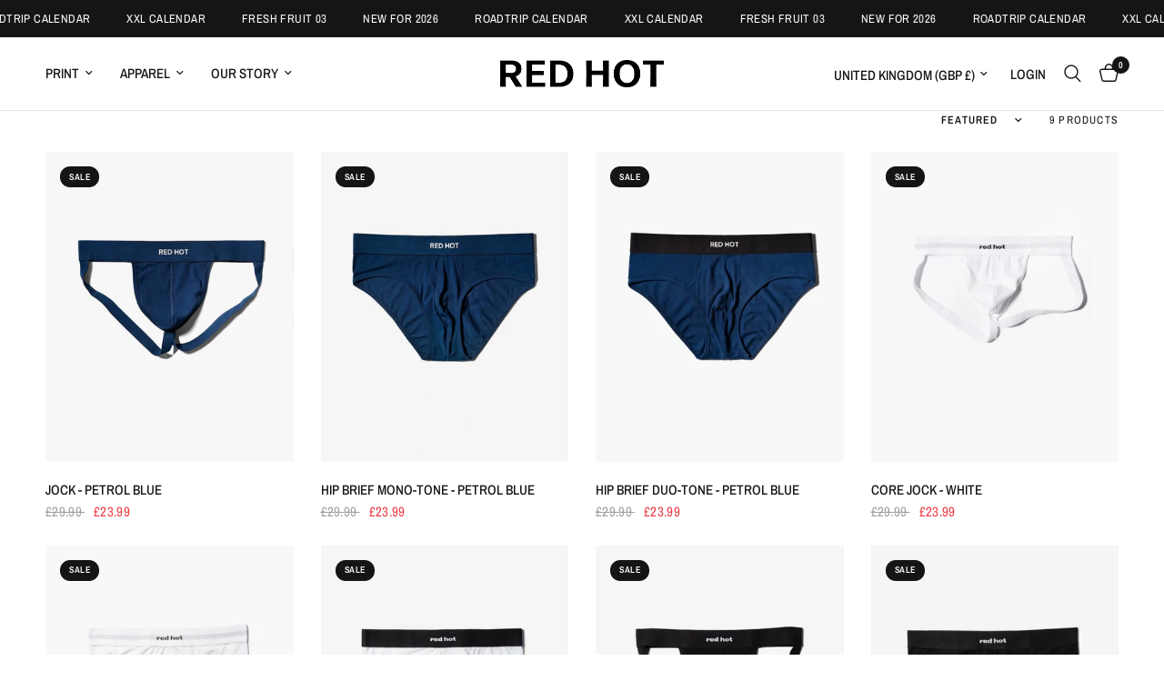

--- FILE ---
content_type: text/javascript
request_url: https://www.redhot100.com/cdn/shop/t/35/assets/predictive-search.js?v=134056859353310205271748511694
body_size: 128
content:
class PredictiveSearch{constructor(){this.container=document.getElementById("Search-Drawer"),this.form=this.container.querySelector("form.searchform"),this.button=document.querySelectorAll(".thb-quick-search"),this.input=this.container.querySelector('input[type="search"]'),this.defaultTab=this.container.querySelector(".side-panel-content--initial"),this.predictiveSearchResults=this.container.querySelector(".side-panel-content--has-tabs"),this.setupEventListeners()}setupEventListeners(){this.form.addEventListener("submit",this.onFormSubmit.bind(this)),this.input.addEventListener("input",debounce(event=>{this.onChange(event)},300).bind(this)),this.button.forEach((item,i)=>{item.addEventListener("click",event=>{var _this=this;return event.preventDefault(),document.getElementsByTagName("body")[0].classList.toggle("open-cc"),this.container.classList.toggle("active"),this.container.classList.contains("active")&&(setTimeout(function(){_this.input.focus({preventScroll:!0})},100),dispatchCustomEvent("search:open")),!1})})}getQuery(){return this.input.value.trim()}onChange(){const searchTerm=this.getQuery();if(!searchTerm.length){this.predictiveSearchResults.classList.remove("active");return}this.predictiveSearchResults.classList.add("active"),this.getSearchResults(searchTerm)}onFormSubmit(event){this.getQuery().length||event.preventDefault()}onFocus(){const searchTerm=this.getQuery();searchTerm.length&&this.getSearchResults(searchTerm)}getSearchResults(searchTerm){const queryKey=searchTerm.replace(" ","-").toLowerCase();this.predictiveSearchResults.classList.add("loading"),fetch(`${theme.routes.predictive_search_url}?q=${encodeURIComponent(searchTerm)}&${encodeURIComponent("resources[type]")}=product,article,query&${encodeURIComponent("resources[limit]")}=10&resources[options][fields]=title,product_type,vendor,variants.title,variants.sku&section_id=predictive-search`).then(response=>{if(this.predictiveSearchResults.classList.remove("loading"),!response.ok){var error=new Error(response.status);throw error}return response.text()}).then(text=>{const resultsMarkup=new DOMParser().parseFromString(text,"text/html").querySelector("#shopify-section-predictive-search").innerHTML;this.renderSearchResults(resultsMarkup)}).catch(error=>{throw error})}renderSearchResults(resultsMarkup){this.predictiveSearchResults.innerHTML=resultsMarkup;let _this=this;this.container.querySelector("#search-results-submit").addEventListener("click",()=>{_this.form.submit()})}close(){this.container.classList.remove("active")}}window.addEventListener("load",()=>{typeof PredictiveSearch<"u"&&new PredictiveSearch});
//# sourceMappingURL=/cdn/shop/t/35/assets/predictive-search.js.map?v=134056859353310205271748511694


--- FILE ---
content_type: application/javascript
request_url: https://wishlisthero-assets.revampco.com/store-front/bundle2.484abfeeedf3102a2c29.js
body_size: 44107
content:
(window.__LOADABLE_LOADED_CHUNKS__=window.__LOADABLE_LOADED_CHUNKS__||[]).push([[1],Array(131).concat([function(e,t,n){"use strict";n.d(t,"a",(function(){return i}));var r=n(208),o=n.n(r);function i(e){return"?"+o()(e).filter((function(t){return!!e[t]})).map((function(t){return t+"="+encodeURIComponent(e[t])})).join("&")}},function(e,t,n){"use strict";var r=n(263),o=n.n(r),i=n(266),a=n.n(i),c=n(267),l=n.n(c),s=n(271),u=n.n(s),d=n(293),p=n.n(d),f=n(208),b=n.n(f),m=n(301),h=n.n(m),v=n(306),g=n.n(v),y=n(190),O=n.n(y),w=n(4),x=n.n(w),j=n(3),E=n.n(j),C=n(307),S=n.n(C),k=function(e){return!!e&&("object"===(void 0===e?"undefined":O()(e))||"function"==typeof e)&&"function"==typeof e.then},M=function(e,t){return{left:window.outerWidth/2+(window.screenX||window.screenLeft||0)-e/2,top:window.outerHeight/2+(window.screenY||window.screenTop||0)-t/2}},P=function(e,t){return{top:(window.screen.height-t)/2,left:(window.screen.width-e)/2}};function R(e,t,n){var r=t.height,o=void 0===r?400:r,i=t.width,a=void 0===i?550:i,c=g()(t,["height","width"]),l=h()({height:o,width:a,location:"no",toolbar:"no",status:"no",directories:"no",menubar:"no",scrollbars:"yes",resizable:"no",centerscreen:"yes",chrome:"yes"},c),s=window.open(e,"",b()(l).map((function(e){return e+"="+l[e]})).join(", "));if(n)var u=window.setInterval((function(){try{(null===s||s.closed)&&(window.clearInterval(u),n(s))}catch(e){console.error(e)}}),1e3);return s}var T=function(e){function t(){var e,n,r,i;a()(this,t);for(var c=arguments.length,l=Array(c),s=0;s<c;s++)l[s]=arguments[s];return n=r=u()(this,(e=t.__proto__||o()(t)).call.apply(e,[this].concat(l))),r.onClick=function(e){var t=r.props,n=t.disabled,o=t.onClick,i=t.openWindow,a=t.beforeOnClick;if(!n){e.preventDefault();var c=r.link(),l=i?function(){return r.openWindow(c)}:function(){return o(c)};if(a){var s=a();k(s)?s.then(l):l()}else l()}},r.onKeyPress=function(e){"Enter"!==e.key&&13!==e.key&&" "!==e.key&&32!==e.key||r.onClick(e)},r.openWindow=function(e){var t=r.props,n=t.windowPosition,o=t.onShareWindowClose,i=t.windowWidth,a=t.windowHeight;R(e,h()({height:a,width:i},"windowCenter"===n?M(i,a):P(i,a)),o)},i=n,u()(r,i)}return p()(t,e),l()(t,[{key:"link",value:function(){var e=this.props,t=e.url,n=e.opts;return(0,e.networkLink)(t,n)}},{key:"render",value:function(){var e=this.props,t=e.additionalProps,n=e.children,r=e.className,o=e.disabled,i=e.disabledStyle,a=e.network,c=e.role,l=e.style,s=e.tabIndex,u=S()("SocialMediaShareButton","SocialMediaShareButton--"+a,{"SocialMediaShareButton--disabled":!!o,disabled:!!o},r);return x.a.createElement("div",h()({"aria-label":a},t,{role:c,tabIndex:s,onClick:this.onClick,onKeyPress:this.onKeyPress,className:u,style:h()({},l,o?i:{})}),n)}}]),t}(w.PureComponent);T.propTypes={additionalProps:E.a.object,children:E.a.node,className:E.a.string,disabled:E.a.bool,disabledStyle:E.a.object,network:E.a.string.isRequired,networkLink:E.a.func.isRequired,onClick:E.a.func,opts:E.a.object,openWindow:E.a.bool,url:E.a.string.isRequired,role:E.a.string,style:E.a.object,windowWidth:E.a.number,windowHeight:E.a.number,windowPosition:E.a.oneOf(["windowCenter","screenCenter"]),beforeOnClick:E.a.func,onShareWindowClose:E.a.func,tabIndex:E.a.oneOfType([E.a.string,E.a.number])},T.defaultProps={disabledStyle:{opacity:.6},openWindow:!0,role:"button",windowPosition:"windowCenter",tabIndex:"0"},t.a=function(e,t){var n=arguments.length>2&&void 0!==arguments[2]?arguments[2]:function(){return{}},r=arguments[3],o=arguments.length>4&&void 0!==arguments[4]?arguments[4]:{},i=x.a.forwardRef((function(r,o){return x.a.createElement(T,h()({},r,{ref:o,network:e,networkLink:t,opts:n(r)}))}));return i.propTypes=r,i.defaultProps=o,i}},function(e,t,n){"use strict";n.d(t,"a",(function(){return c}));var r=n(4),o=n.n(r),i=n(3),a=n.n(i);function c(e,t){var n=function(n){var r=n.className,i=n.iconBgStyle,a=n.logoFillColor,c=n.borderRadius,l=n.round,s=n.size,u={width:s,height:s},d="social-icon social-icon--"+e+" "+r;return o.a.createElement("div",{style:u},o.a.createElement("svg",{viewBox:"0 0 64 64",width:s,height:s,className:d},o.a.createElement("g",null,l?o.a.createElement("circle",{cx:"32",cy:"32",r:"31",fill:t.color,style:i}):o.a.createElement("rect",{width:"64",height:"64",rx:c,ry:c,fill:t.color,style:i})),o.a.createElement("g",null,o.a.createElement("path",{d:t.icon,fill:a}))))};return n.propTypes={className:a.a.string,iconBgStyle:a.a.object,logoFillColor:a.a.string,round:a.a.bool,size:a.a.number,borderRadius:a.a.number},n.defaultProps={className:"",iconBgStyle:{},logoFillColor:"white",size:64,borderRadius:0},n}},function(e,t,n){"use strict";(function(t){
/*!
 * The buffer module from node.js, for the browser.
 *
 * @author   Feross Aboukhadijeh <feross@feross.org> <http://feross.org>
 * @license  MIT
 */
function r(e,t){if(e===t)return 0;for(var n=e.length,r=t.length,o=0,i=Math.min(n,r);o<i;++o)if(e[o]!==t[o]){n=e[o],r=t[o];break}return n<r?-1:r<n?1:0}function o(e){return t.Buffer&&"function"==typeof t.Buffer.isBuffer?t.Buffer.isBuffer(e):!(null==e||!e._isBuffer)}var i=n(254),a=Object.prototype.hasOwnProperty,c=Array.prototype.slice,l="foo"===function(){}.name;function s(e){return Object.prototype.toString.call(e)}function u(e){return!o(e)&&("function"==typeof t.ArrayBuffer&&("function"==typeof ArrayBuffer.isView?ArrayBuffer.isView(e):!!e&&(e instanceof DataView||!!(e.buffer&&e.buffer instanceof ArrayBuffer))))}var d=e.exports=v,p=/\s*function\s+([^\(\s]*)\s*/;function f(e){if(i.isFunction(e)){if(l)return e.name;var t=e.toString().match(p);return t&&t[1]}}function b(e,t){return"string"==typeof e?e.length<t?e:e.slice(0,t):e}function m(e){if(l||!i.isFunction(e))return i.inspect(e);var t=f(e);return"[Function"+(t?": "+t:"")+"]"}function h(e,t,n,r,o){throw new d.AssertionError({message:n,actual:e,expected:t,operator:r,stackStartFunction:o})}function v(e,t){e||h(e,!0,t,"==",d.ok)}function g(e,t,n,a){if(e===t)return!0;if(o(e)&&o(t))return 0===r(e,t);if(i.isDate(e)&&i.isDate(t))return e.getTime()===t.getTime();if(i.isRegExp(e)&&i.isRegExp(t))return e.source===t.source&&e.global===t.global&&e.multiline===t.multiline&&e.lastIndex===t.lastIndex&&e.ignoreCase===t.ignoreCase;if(null!==e&&"object"==typeof e||null!==t&&"object"==typeof t){if(u(e)&&u(t)&&s(e)===s(t)&&!(e instanceof Float32Array||e instanceof Float64Array))return 0===r(new Uint8Array(e.buffer),new Uint8Array(t.buffer));if(o(e)!==o(t))return!1;var l=(a=a||{actual:[],expected:[]}).actual.indexOf(e);return-1!==l&&l===a.expected.indexOf(t)||(a.actual.push(e),a.expected.push(t),function(e,t,n,r){if(null==e||null==t)return!1;if(i.isPrimitive(e)||i.isPrimitive(t))return e===t;if(n&&Object.getPrototypeOf(e)!==Object.getPrototypeOf(t))return!1;var o=y(e),a=y(t);if(o&&!a||!o&&a)return!1;if(o)return e=c.call(e),t=c.call(t),g(e,t,n);var l,s,u=x(e),d=x(t);if(u.length!==d.length)return!1;for(u.sort(),d.sort(),s=u.length-1;s>=0;s--)if(u[s]!==d[s])return!1;for(s=u.length-1;s>=0;s--)if(l=u[s],!g(e[l],t[l],n,r))return!1;return!0}(e,t,n,a))}return n?e===t:e==t}function y(e){return"[object Arguments]"==Object.prototype.toString.call(e)}function O(e,t){if(!e||!t)return!1;if("[object RegExp]"==Object.prototype.toString.call(t))return t.test(e);try{if(e instanceof t)return!0}catch(e){}return!Error.isPrototypeOf(t)&&!0===t.call({},e)}function w(e,t,n,r){var o;if("function"!=typeof t)throw new TypeError('"block" argument must be a function');"string"==typeof n&&(r=n,n=null),o=function(e){var t;try{e()}catch(e){t=e}return t}(t),r=(n&&n.name?" ("+n.name+").":".")+(r?" "+r:"."),e&&!o&&h(o,n,"Missing expected exception"+r);var a="string"==typeof r,c=!e&&o&&!n;if((!e&&i.isError(o)&&a&&O(o,n)||c)&&h(o,n,"Got unwanted exception"+r),e&&o&&n&&!O(o,n)||!e&&o)throw o}d.AssertionError=function(e){this.name="AssertionError",this.actual=e.actual,this.expected=e.expected,this.operator=e.operator,e.message?(this.message=e.message,this.generatedMessage=!1):(this.message=function(e){return b(m(e.actual),128)+" "+e.operator+" "+b(m(e.expected),128)}(this),this.generatedMessage=!0);var t=e.stackStartFunction||h;if(Error.captureStackTrace)Error.captureStackTrace(this,t);else{var n=new Error;if(n.stack){var r=n.stack,o=f(t),i=r.indexOf("\n"+o);if(i>=0){var a=r.indexOf("\n",i+1);r=r.substring(a+1)}this.stack=r}}},i.inherits(d.AssertionError,Error),d.fail=h,d.ok=v,d.equal=function(e,t,n){e!=t&&h(e,t,n,"==",d.equal)},d.notEqual=function(e,t,n){e==t&&h(e,t,n,"!=",d.notEqual)},d.deepEqual=function(e,t,n){g(e,t,!1)||h(e,t,n,"deepEqual",d.deepEqual)},d.deepStrictEqual=function(e,t,n){g(e,t,!0)||h(e,t,n,"deepStrictEqual",d.deepStrictEqual)},d.notDeepEqual=function(e,t,n){g(e,t,!1)&&h(e,t,n,"notDeepEqual",d.notDeepEqual)},d.notDeepStrictEqual=function e(t,n,r){g(t,n,!0)&&h(t,n,r,"notDeepStrictEqual",e)},d.strictEqual=function(e,t,n){e!==t&&h(e,t,n,"===",d.strictEqual)},d.notStrictEqual=function(e,t,n){e===t&&h(e,t,n,"!==",d.notStrictEqual)},d.throws=function(e,t,n){w(!0,e,t,n)},d.doesNotThrow=function(e,t,n){w(!1,e,t,n)},d.ifError=function(e){if(e)throw e};var x=Object.keys||function(e){var t=[];for(var n in e)a.call(e,n)&&t.push(n);return t}}).call(this,n(22))},,,function(e,t){var n=e.exports={version:"2.6.12"};"number"==typeof __e&&(__e=n)},,,,,,,function(e,t){var n=e.exports="undefined"!=typeof window&&window.Math==Math?window:"undefined"!=typeof self&&self.Math==Math?self:Function("return this")();"number"==typeof __g&&(__g=n)},function(e,t,n){e.exports=!n(158)((function(){return 7!=Object.defineProperty({},"a",{get:function(){return 7}}).a}))},,function(e,t){var n={}.hasOwnProperty;e.exports=function(e,t){return n.call(e,t)}},function(e,t,n){var r=n(144),o=n(137),i=n(213),a=n(156),c=n(147),l=function(e,t,n){var s,u,d,p=e&l.F,f=e&l.G,b=e&l.S,m=e&l.P,h=e&l.B,v=e&l.W,g=f?o:o[t]||(o[t]={}),y=g.prototype,O=f?r:b?r[t]:(r[t]||{}).prototype;for(s in f&&(n=t),n)(u=!p&&O&&void 0!==O[s])&&c(g,s)||(d=u?O[s]:n[s],g[s]=f&&"function"!=typeof O[s]?n[s]:h&&u?i(d,r):v&&O[s]==d?function(e){var t=function(t,n,r){if(this instanceof e){switch(arguments.length){case 0:return new e;case 1:return new e(t);case 2:return new e(t,n)}return new e(t,n,r)}return e.apply(this,arguments)};return t.prototype=e.prototype,t}(d):m&&"function"==typeof d?i(Function.call,d):d,m&&((g.virtual||(g.virtual={}))[s]=d,e&l.R&&y&&!y[s]&&a(y,s,d)))};l.F=1,l.G=2,l.S=4,l.P=8,l.B=16,l.W=32,l.U=64,l.R=128,e.exports=l},function(e,t,n){var r=n(167),o=n(214),i=n(189),a=Object.defineProperty;t.f=n(145)?Object.defineProperty:function(e,t,n){if(r(e),t=i(t,!0),r(n),o)try{return a(e,t,n)}catch(e){}if("get"in n||"set"in n)throw TypeError("Accessors not supported!");return"value"in n&&(e[t]=n.value),e}},,,,,,function(e,t,n){var r=n(210),o=n(184);e.exports=function(e){return r(o(e))}},function(e,t,n){var r=n(149),o=n(176);e.exports=n(145)?function(e,t,n){return r.f(e,t,o(1,n))}:function(e,t,n){return e[t]=n,e}},function(e,t){e.exports=function(e){return"object"==typeof e?null!==e:"function"==typeof e}},function(e,t){e.exports=function(e){try{return!!e()}catch(e){return!0}}},function(e,t,n){var r=n(187)("wks"),o=n(175),i=n(144).Symbol,a="function"==typeof i;(e.exports=function(e){return r[e]||(r[e]=a&&i[e]||(a?i:o)("Symbol."+e))}).store=r},,,,,,function(e,t,n){var r=n(184);e.exports=function(e){return Object(r(e))}},function(e,t,n){var r=n(209),o=n(188);e.exports=Object.keys||function(e){return r(e,o)}},function(e,t,n){var r=n(157);e.exports=function(e){if(!r(e))throw TypeError(e+" is not an object!");return e}},,,,,,,function(e,t){e.exports=!0},function(e,t){var n=0,r=Math.random();e.exports=function(e){return"Symbol(".concat(void 0===e?"":e,")_",(++n+r).toString(36))}},function(e,t){e.exports=function(e,t){return{enumerable:!(1&e),configurable:!(2&e),writable:!(4&e),value:t}}},function(e,t){t.f={}.propertyIsEnumerable},,,,,,function(e,t,n){"use strict";var r=n(162),o=n(163);Object.defineProperty(t,"__esModule",{value:!0}),t.default=void 0;var i=o(n(4)),a=(0,r(n(164)).default)(i.createElement("path",{d:"M18 16.08c-.76 0-1.44.3-1.96.77L8.91 12.7c.05-.23.09-.46.09-.7s-.04-.47-.09-.7l7.05-4.11c.54.5 1.25.81 2.04.81 1.66 0 3-1.34 3-3s-1.34-3-3-3-3 1.34-3 3c0 .24.04.47.09.7L8.04 9.81C7.5 9.31 6.79 9 6 9c-1.66 0-3 1.34-3 3s1.34 3 3 3c.79 0 1.5-.31 2.04-.81l7.12 4.16c-.05.21-.08.43-.08.65 0 1.61 1.31 2.92 2.92 2.92 1.61 0 2.92-1.31 2.92-2.92s-1.31-2.92-2.92-2.92z"}),"Share");t.default=a},function(e,t){e.exports=function(e){if(null==e)throw TypeError("Can't call method on  "+e);return e}},function(e,t){var n=Math.ceil,r=Math.floor;e.exports=function(e){return isNaN(e=+e)?0:(e>0?r:n)(e)}},function(e,t,n){var r=n(187)("keys"),o=n(175);e.exports=function(e){return r[e]||(r[e]=o(e))}},function(e,t,n){var r=n(137),o=n(144),i=o["__core-js_shared__"]||(o["__core-js_shared__"]={});(e.exports=function(e,t){return i[e]||(i[e]=void 0!==t?t:{})})("versions",[]).push({version:r.version,mode:n(174)?"pure":"global",copyright:"© 2020 Denis Pushkarev (zloirock.ru)"})},function(e,t){e.exports="constructor,hasOwnProperty,isPrototypeOf,propertyIsEnumerable,toLocaleString,toString,valueOf".split(",")},function(e,t,n){var r=n(157);e.exports=function(e,t){if(!r(e))return e;var n,o;if(t&&"function"==typeof(n=e.toString)&&!r(o=n.call(e)))return o;if("function"==typeof(n=e.valueOf)&&!r(o=n.call(e)))return o;if(!t&&"function"==typeof(n=e.toString)&&!r(o=n.call(e)))return o;throw TypeError("Can't convert object to primitive value")}},function(e,t,n){"use strict";t.__esModule=!0;var r=a(n(272)),o=a(n(283)),i="function"==typeof o.default&&"symbol"==typeof r.default?function(e){return typeof e}:function(e){return e&&"function"==typeof o.default&&e.constructor===o.default&&e!==o.default.prototype?"symbol":typeof e};function a(e){return e&&e.__esModule?e:{default:e}}t.default="function"==typeof o.default&&"symbol"===i(r.default)?function(e){return void 0===e?"undefined":i(e)}:function(e){return e&&"function"==typeof o.default&&e.constructor===o.default&&e!==o.default.prototype?"symbol":void 0===e?"undefined":i(e)}},function(e,t){e.exports={}},function(e,t,n){var r=n(167),o=n(277),i=n(188),a=n(186)("IE_PROTO"),c=function(){},l=function(){var e,t=n(215)("iframe"),r=i.length;for(t.style.display="none",n(278).appendChild(t),t.src="javascript:",(e=t.contentWindow.document).open(),e.write("<script>document.F=Object<\/script>"),e.close(),l=e.F;r--;)delete l.prototype[i[r]];return l()};e.exports=Object.create||function(e,t){var n;return null!==e?(c.prototype=r(e),n=new c,c.prototype=null,n[a]=e):n=l(),void 0===t?n:o(n,t)}},function(e,t,n){var r=n(149).f,o=n(147),i=n(159)("toStringTag");e.exports=function(e,t,n){e&&!o(e=n?e:e.prototype,i)&&r(e,i,{configurable:!0,value:t})}},function(e,t,n){t.f=n(159)},function(e,t,n){var r=n(144),o=n(137),i=n(174),a=n(194),c=n(149).f;e.exports=function(e){var t=o.Symbol||(o.Symbol=i?{}:r.Symbol||{});"_"==e.charAt(0)||e in t||c(t,e,{value:a.f(e)})}},function(e,t){t.f=Object.getOwnPropertySymbols},,,,,,,,,,function(e,t,n){"use strict";var r=n(251).CopyToClipboard;r.CopyToClipboard=r,e.exports=r},function(e,t,n){"use strict";function r(){var e=document.createElement("div");e.style.width="99px",e.style.height="99px",e.style.position="absolute",e.style.top="-9999px",e.style.overflow="scroll",document.body.appendChild(e);var t=e.offsetWidth-e.clientWidth;return document.body.removeChild(e),t}n.d(t,"a",(function(){return r}))},function(e,t,n){e.exports={default:n(257),__esModule:!0}},function(e,t,n){var r=n(147),o=n(155),i=n(259)(!1),a=n(186)("IE_PROTO");e.exports=function(e,t){var n,c=o(e),l=0,s=[];for(n in c)n!=a&&r(c,n)&&s.push(n);for(;t.length>l;)r(c,n=t[l++])&&(~i(s,n)||s.push(n));return s}},function(e,t,n){var r=n(211);e.exports=Object("z").propertyIsEnumerable(0)?Object:function(e){return"String"==r(e)?e.split(""):Object(e)}},function(e,t){var n={}.toString;e.exports=function(e){return n.call(e).slice(8,-1)}},function(e,t,n){var r=n(148),o=n(137),i=n(158);e.exports=function(e,t){var n=(o.Object||{})[e]||Object[e],a={};a[e]=t(n),r(r.S+r.F*i((function(){n(1)})),"Object",a)}},function(e,t,n){var r=n(262);e.exports=function(e,t,n){if(r(e),void 0===t)return e;switch(n){case 1:return function(n){return e.call(t,n)};case 2:return function(n,r){return e.call(t,n,r)};case 3:return function(n,r,o){return e.call(t,n,r,o)}}return function(){return e.apply(t,arguments)}}},function(e,t,n){e.exports=!n(145)&&!n(158)((function(){return 7!=Object.defineProperty(n(215)("div"),"a",{get:function(){return 7}}).a}))},function(e,t,n){var r=n(157),o=n(144).document,i=r(o)&&r(o.createElement);e.exports=function(e){return i?o.createElement(e):{}}},function(e,t,n){var r=n(147),o=n(165),i=n(186)("IE_PROTO"),a=Object.prototype;e.exports=Object.getPrototypeOf||function(e){return e=o(e),r(e,i)?e[i]:"function"==typeof e.constructor&&e instanceof e.constructor?e.constructor.prototype:e instanceof Object?a:null}},function(e,t,n){"use strict";var r=n(174),o=n(148),i=n(218),a=n(156),c=n(191),l=n(276),s=n(193),u=n(216),d=n(159)("iterator"),p=!([].keys&&"next"in[].keys()),f=function(){return this};e.exports=function(e,t,n,b,m,h,v){l(n,t,b);var g,y,O,w=function(e){if(!p&&e in C)return C[e];switch(e){case"keys":case"values":return function(){return new n(this,e)}}return function(){return new n(this,e)}},x=t+" Iterator",j="values"==m,E=!1,C=e.prototype,S=C[d]||C["@@iterator"]||m&&C[m],k=S||w(m),M=m?j?w("entries"):k:void 0,P="Array"==t&&C.entries||S;if(P&&(O=u(P.call(new e)))!==Object.prototype&&O.next&&(s(O,x,!0),r||"function"==typeof O[d]||a(O,d,f)),j&&S&&"values"!==S.name&&(E=!0,k=function(){return S.call(this)}),r&&!v||!p&&!E&&C[d]||a(C,d,k),c[t]=k,c[x]=f,m)if(g={values:j?k:w("values"),keys:h?k:w("keys"),entries:M},v)for(y in g)y in C||i(C,y,g[y]);else o(o.P+o.F*(p||E),t,g);return g}},function(e,t,n){e.exports=n(156)},function(e,t,n){var r=n(209),o=n(188).concat("length","prototype");t.f=Object.getOwnPropertyNames||function(e){return r(e,o)}},function(e,t,n){var r=n(177),o=n(176),i=n(155),a=n(189),c=n(147),l=n(214),s=Object.getOwnPropertyDescriptor;t.f=n(145)?s:function(e,t){if(e=i(e),t=a(t,!0),l)try{return s(e,t)}catch(e){}if(c(e,t))return o(!r.f.call(e,t),e[t])}},function(e,t,n){"use strict";var r=n(162),o=n(163);Object.defineProperty(t,"__esModule",{value:!0}),t.default=void 0;var i=o(n(4)),a=(0,r(n(164)).default)(i.createElement("path",{d:"M16 1H4c-1.1 0-2 .9-2 2v14h2V3h12V1zm-1 4H8c-1.1 0-1.99.9-1.99 2L6 21c0 1.1.89 2 1.99 2H19c1.1 0 2-.9 2-2V11l-6-6zM8 21V7h6v5h5v9H8z"}),"FileCopyOutlined");t.default=a},function(e,t,n){"use strict";var r=n(162),o=n(163);Object.defineProperty(t,"__esModule",{value:!0}),t.default=void 0;var i=o(n(4)),a=(0,r(n(164)).default)(i.createElement("path",{d:"M20 4H4c-1.1 0-1.99.9-1.99 2L2 18c0 1.1.9 2 2 2h16c1.1 0 2-.9 2-2V6c0-1.1-.9-2-2-2zm0 4l-8 5-8-5V6l8 5 8-5v2z"}),"Mail");t.default=a},,,,,,,,,,,,,,,,,,,,,,,,,,,,,function(e,t,n){"use strict";function r(e){return(r="function"==typeof Symbol&&"symbol"==typeof Symbol.iterator?function(e){return typeof e}:function(e){return e&&"function"==typeof Symbol&&e.constructor===Symbol&&e!==Symbol.prototype?"symbol":typeof e})(e)}Object.defineProperty(t,"__esModule",{value:!0}),t.CopyToClipboard=void 0;var o=c(n(4)),i=c(n(252)),a=["text","onCopy","options","children"];function c(e){return e&&e.__esModule?e:{default:e}}function l(e,t){var n=Object.keys(e);if(Object.getOwnPropertySymbols){var r=Object.getOwnPropertySymbols(e);t&&(r=r.filter((function(t){return Object.getOwnPropertyDescriptor(e,t).enumerable}))),n.push.apply(n,r)}return n}function s(e){for(var t=1;t<arguments.length;t++){var n=null!=arguments[t]?arguments[t]:{};t%2?l(Object(n),!0).forEach((function(t){g(e,t,n[t])})):Object.getOwnPropertyDescriptors?Object.defineProperties(e,Object.getOwnPropertyDescriptors(n)):l(Object(n)).forEach((function(t){Object.defineProperty(e,t,Object.getOwnPropertyDescriptor(n,t))}))}return e}function u(e,t){if(null==e)return{};var n,r,o=function(e,t){if(null==e)return{};var n,r,o={},i=Object.keys(e);for(r=0;r<i.length;r++)n=i[r],t.indexOf(n)>=0||(o[n]=e[n]);return o}(e,t);if(Object.getOwnPropertySymbols){var i=Object.getOwnPropertySymbols(e);for(r=0;r<i.length;r++)n=i[r],t.indexOf(n)>=0||Object.prototype.propertyIsEnumerable.call(e,n)&&(o[n]=e[n])}return o}function d(e,t){if(!(e instanceof t))throw new TypeError("Cannot call a class as a function")}function p(e,t){for(var n=0;n<t.length;n++){var r=t[n];r.enumerable=r.enumerable||!1,r.configurable=!0,"value"in r&&(r.writable=!0),Object.defineProperty(e,r.key,r)}}function f(e,t){return(f=Object.setPrototypeOf||function(e,t){return e.__proto__=t,e})(e,t)}function b(e){var t=function(){if("undefined"==typeof Reflect||!Reflect.construct)return!1;if(Reflect.construct.sham)return!1;if("function"==typeof Proxy)return!0;try{return Boolean.prototype.valueOf.call(Reflect.construct(Boolean,[],(function(){}))),!0}catch(e){return!1}}();return function(){var n,r=v(e);if(t){var o=v(this).constructor;n=Reflect.construct(r,arguments,o)}else n=r.apply(this,arguments);return m(this,n)}}function m(e,t){if(t&&("object"===r(t)||"function"==typeof t))return t;if(void 0!==t)throw new TypeError("Derived constructors may only return object or undefined");return h(e)}function h(e){if(void 0===e)throw new ReferenceError("this hasn't been initialised - super() hasn't been called");return e}function v(e){return(v=Object.setPrototypeOf?Object.getPrototypeOf:function(e){return e.__proto__||Object.getPrototypeOf(e)})(e)}function g(e,t,n){return t in e?Object.defineProperty(e,t,{value:n,enumerable:!0,configurable:!0,writable:!0}):e[t]=n,e}var y=function(e){!function(e,t){if("function"!=typeof t&&null!==t)throw new TypeError("Super expression must either be null or a function");e.prototype=Object.create(t&&t.prototype,{constructor:{value:e,writable:!0,configurable:!0}}),Object.defineProperty(e,"prototype",{writable:!1}),t&&f(e,t)}(l,e);var t,n,r,c=b(l);function l(){var e;d(this,l);for(var t=arguments.length,n=new Array(t),r=0;r<t;r++)n[r]=arguments[r];return g(h(e=c.call.apply(c,[this].concat(n))),"onClick",(function(t){var n=e.props,r=n.text,a=n.onCopy,c=n.children,l=n.options,s=o.default.Children.only(c),u=(0,i.default)(r,l);a&&a(r,u),s&&s.props&&"function"==typeof s.props.onClick&&s.props.onClick(t)})),e}return t=l,(n=[{key:"render",value:function(){var e=this.props,t=(e.text,e.onCopy,e.options,e.children),n=u(e,a),r=o.default.Children.only(t);return o.default.cloneElement(r,s(s({},n),{},{onClick:this.onClick}))}}])&&p(t.prototype,n),r&&p(t,r),Object.defineProperty(t,"prototype",{writable:!1}),l}(o.default.PureComponent);t.CopyToClipboard=y,g(y,"defaultProps",{onCopy:void 0,options:void 0})},function(e,t,n){"use strict";var r=n(253),o={"text/plain":"Text","text/html":"Url",default:"Text"};e.exports=function(e,t){var n,i,a,c,l,s,u=!1;t||(t={}),n=t.debug||!1;try{if(a=r(),c=document.createRange(),l=document.getSelection(),(s=document.createElement("span")).textContent=e,s.ariaHidden="true",s.style.all="unset",s.style.position="fixed",s.style.top=0,s.style.clip="rect(0, 0, 0, 0)",s.style.whiteSpace="pre",s.style.webkitUserSelect="text",s.style.MozUserSelect="text",s.style.msUserSelect="text",s.style.userSelect="text",s.addEventListener("copy",(function(r){if(r.stopPropagation(),t.format)if(r.preventDefault(),void 0===r.clipboardData){n&&console.warn("unable to use e.clipboardData"),n&&console.warn("trying IE specific stuff"),window.clipboardData.clearData();var i=o[t.format]||o.default;window.clipboardData.setData(i,e)}else r.clipboardData.clearData(),r.clipboardData.setData(t.format,e);t.onCopy&&(r.preventDefault(),t.onCopy(r.clipboardData))})),document.body.appendChild(s),c.selectNodeContents(s),l.addRange(c),!document.execCommand("copy"))throw new Error("copy command was unsuccessful");u=!0}catch(r){n&&console.error("unable to copy using execCommand: ",r),n&&console.warn("trying IE specific stuff");try{window.clipboardData.setData(t.format||"text",e),t.onCopy&&t.onCopy(window.clipboardData),u=!0}catch(r){n&&console.error("unable to copy using clipboardData: ",r),n&&console.error("falling back to prompt"),i=function(e){var t=(/mac os x/i.test(navigator.userAgent)?"⌘":"Ctrl")+"+C";return e.replace(/#{\s*key\s*}/g,t)}("message"in t?t.message:"Copy to clipboard: #{key}, Enter"),window.prompt(i,e)}}finally{l&&("function"==typeof l.removeRange?l.removeRange(c):l.removeAllRanges()),s&&document.body.removeChild(s),a()}return u}},function(e,t){e.exports=function(){var e=document.getSelection();if(!e.rangeCount)return function(){};for(var t=document.activeElement,n=[],r=0;r<e.rangeCount;r++)n.push(e.getRangeAt(r));switch(t.tagName.toUpperCase()){case"INPUT":case"TEXTAREA":t.blur();break;default:t=null}return e.removeAllRanges(),function(){"Caret"===e.type&&e.removeAllRanges(),e.rangeCount||n.forEach((function(t){e.addRange(t)})),t&&t.focus()}}},function(e,t,n){(function(e){var r=Object.getOwnPropertyDescriptors||function(e){for(var t=Object.keys(e),n={},r=0;r<t.length;r++)n[t[r]]=Object.getOwnPropertyDescriptor(e,t[r]);return n},o=/%[sdj%]/g;t.format=function(e){if(!v(e)){for(var t=[],n=0;n<arguments.length;n++)t.push(c(arguments[n]));return t.join(" ")}n=1;for(var r=arguments,i=r.length,a=String(e).replace(o,(function(e){if("%%"===e)return"%";if(n>=i)return e;switch(e){case"%s":return String(r[n++]);case"%d":return Number(r[n++]);case"%j":try{return JSON.stringify(r[n++])}catch(e){return"[Circular]"}default:return e}})),l=r[n];n<i;l=r[++n])m(l)||!O(l)?a+=" "+l:a+=" "+c(l);return a},t.deprecate=function(n,r){if(void 0!==e&&!0===e.noDeprecation)return n;if(void 0===e)return function(){return t.deprecate(n,r).apply(this,arguments)};var o=!1;return function(){if(!o){if(e.throwDeprecation)throw new Error(r);e.traceDeprecation?console.trace(r):console.error(r),o=!0}return n.apply(this,arguments)}};var i,a={};function c(e,n){var r={seen:[],stylize:s};return arguments.length>=3&&(r.depth=arguments[2]),arguments.length>=4&&(r.colors=arguments[3]),b(n)?r.showHidden=n:n&&t._extend(r,n),g(r.showHidden)&&(r.showHidden=!1),g(r.depth)&&(r.depth=2),g(r.colors)&&(r.colors=!1),g(r.customInspect)&&(r.customInspect=!0),r.colors&&(r.stylize=l),u(r,e,r.depth)}function l(e,t){var n=c.styles[t];return n?"["+c.colors[n][0]+"m"+e+"["+c.colors[n][1]+"m":e}function s(e,t){return e}function u(e,n,r){if(e.customInspect&&n&&j(n.inspect)&&n.inspect!==t.inspect&&(!n.constructor||n.constructor.prototype!==n)){var o=n.inspect(r,e);return v(o)||(o=u(e,o,r)),o}var i=function(e,t){if(g(t))return e.stylize("undefined","undefined");if(v(t)){var n="'"+JSON.stringify(t).replace(/^"|"$/g,"").replace(/'/g,"\\'").replace(/\\"/g,'"')+"'";return e.stylize(n,"string")}if(h(t))return e.stylize(""+t,"number");if(b(t))return e.stylize(""+t,"boolean");if(m(t))return e.stylize("null","null")}(e,n);if(i)return i;var a=Object.keys(n),c=function(e){var t={};return e.forEach((function(e,n){t[e]=!0})),t}(a);if(e.showHidden&&(a=Object.getOwnPropertyNames(n)),x(n)&&(a.indexOf("message")>=0||a.indexOf("description")>=0))return d(n);if(0===a.length){if(j(n)){var l=n.name?": "+n.name:"";return e.stylize("[Function"+l+"]","special")}if(y(n))return e.stylize(RegExp.prototype.toString.call(n),"regexp");if(w(n))return e.stylize(Date.prototype.toString.call(n),"date");if(x(n))return d(n)}var s,O="",E=!1,C=["{","}"];(f(n)&&(E=!0,C=["[","]"]),j(n))&&(O=" [Function"+(n.name?": "+n.name:"")+"]");return y(n)&&(O=" "+RegExp.prototype.toString.call(n)),w(n)&&(O=" "+Date.prototype.toUTCString.call(n)),x(n)&&(O=" "+d(n)),0!==a.length||E&&0!=n.length?r<0?y(n)?e.stylize(RegExp.prototype.toString.call(n),"regexp"):e.stylize("[Object]","special"):(e.seen.push(n),s=E?function(e,t,n,r,o){for(var i=[],a=0,c=t.length;a<c;++a)M(t,String(a))?i.push(p(e,t,n,r,String(a),!0)):i.push("");return o.forEach((function(o){o.match(/^\d+$/)||i.push(p(e,t,n,r,o,!0))})),i}(e,n,r,c,a):a.map((function(t){return p(e,n,r,c,t,E)})),e.seen.pop(),function(e,t,n){if(e.reduce((function(e,t){return t.indexOf("\n")>=0&&0,e+t.replace(/\u001b\[\d\d?m/g,"").length+1}),0)>60)return n[0]+(""===t?"":t+"\n ")+" "+e.join(",\n  ")+" "+n[1];return n[0]+t+" "+e.join(", ")+" "+n[1]}(s,O,C)):C[0]+O+C[1]}function d(e){return"["+Error.prototype.toString.call(e)+"]"}function p(e,t,n,r,o,i){var a,c,l;if((l=Object.getOwnPropertyDescriptor(t,o)||{value:t[o]}).get?c=l.set?e.stylize("[Getter/Setter]","special"):e.stylize("[Getter]","special"):l.set&&(c=e.stylize("[Setter]","special")),M(r,o)||(a="["+o+"]"),c||(e.seen.indexOf(l.value)<0?(c=m(n)?u(e,l.value,null):u(e,l.value,n-1)).indexOf("\n")>-1&&(c=i?c.split("\n").map((function(e){return"  "+e})).join("\n").substr(2):"\n"+c.split("\n").map((function(e){return"   "+e})).join("\n")):c=e.stylize("[Circular]","special")),g(a)){if(i&&o.match(/^\d+$/))return c;(a=JSON.stringify(""+o)).match(/^"([a-zA-Z_][a-zA-Z_0-9]*)"$/)?(a=a.substr(1,a.length-2),a=e.stylize(a,"name")):(a=a.replace(/'/g,"\\'").replace(/\\"/g,'"').replace(/(^"|"$)/g,"'"),a=e.stylize(a,"string"))}return a+": "+c}function f(e){return Array.isArray(e)}function b(e){return"boolean"==typeof e}function m(e){return null===e}function h(e){return"number"==typeof e}function v(e){return"string"==typeof e}function g(e){return void 0===e}function y(e){return O(e)&&"[object RegExp]"===E(e)}function O(e){return"object"==typeof e&&null!==e}function w(e){return O(e)&&"[object Date]"===E(e)}function x(e){return O(e)&&("[object Error]"===E(e)||e instanceof Error)}function j(e){return"function"==typeof e}function E(e){return Object.prototype.toString.call(e)}function C(e){return e<10?"0"+e.toString(10):e.toString(10)}t.debuglog=function(n){if(g(i)&&(i=e.env.NODE_DEBUG||""),n=n.toUpperCase(),!a[n])if(new RegExp("\\b"+n+"\\b","i").test(i)){var r=e.pid;a[n]=function(){var e=t.format.apply(t,arguments);console.error("%s %d: %s",n,r,e)}}else a[n]=function(){};return a[n]},t.inspect=c,c.colors={bold:[1,22],italic:[3,23],underline:[4,24],inverse:[7,27],white:[37,39],grey:[90,39],black:[30,39],blue:[34,39],cyan:[36,39],green:[32,39],magenta:[35,39],red:[31,39],yellow:[33,39]},c.styles={special:"cyan",number:"yellow",boolean:"yellow",undefined:"grey",null:"bold",string:"green",date:"magenta",regexp:"red"},t.isArray=f,t.isBoolean=b,t.isNull=m,t.isNullOrUndefined=function(e){return null==e},t.isNumber=h,t.isString=v,t.isSymbol=function(e){return"symbol"==typeof e},t.isUndefined=g,t.isRegExp=y,t.isObject=O,t.isDate=w,t.isError=x,t.isFunction=j,t.isPrimitive=function(e){return null===e||"boolean"==typeof e||"number"==typeof e||"string"==typeof e||"symbol"==typeof e||void 0===e},t.isBuffer=n(255);var S=["Jan","Feb","Mar","Apr","May","Jun","Jul","Aug","Sep","Oct","Nov","Dec"];function k(){var e=new Date,t=[C(e.getHours()),C(e.getMinutes()),C(e.getSeconds())].join(":");return[e.getDate(),S[e.getMonth()],t].join(" ")}function M(e,t){return Object.prototype.hasOwnProperty.call(e,t)}t.log=function(){console.log("%s - %s",k(),t.format.apply(t,arguments))},t.inherits=n(256),t._extend=function(e,t){if(!t||!O(t))return e;for(var n=Object.keys(t),r=n.length;r--;)e[n[r]]=t[n[r]];return e};var P="undefined"!=typeof Symbol?Symbol("util.promisify.custom"):void 0;function R(e,t){if(!e){var n=new Error("Promise was rejected with a falsy value");n.reason=e,e=n}return t(e)}t.promisify=function(e){if("function"!=typeof e)throw new TypeError('The "original" argument must be of type Function');if(P&&e[P]){var t;if("function"!=typeof(t=e[P]))throw new TypeError('The "util.promisify.custom" argument must be of type Function');return Object.defineProperty(t,P,{value:t,enumerable:!1,writable:!1,configurable:!0}),t}function t(){for(var t,n,r=new Promise((function(e,r){t=e,n=r})),o=[],i=0;i<arguments.length;i++)o.push(arguments[i]);o.push((function(e,r){e?n(e):t(r)}));try{e.apply(this,o)}catch(e){n(e)}return r}return Object.setPrototypeOf(t,Object.getPrototypeOf(e)),P&&Object.defineProperty(t,P,{value:t,enumerable:!1,writable:!1,configurable:!0}),Object.defineProperties(t,r(e))},t.promisify.custom=P,t.callbackify=function(t){if("function"!=typeof t)throw new TypeError('The "original" argument must be of type Function');function n(){for(var n=[],r=0;r<arguments.length;r++)n.push(arguments[r]);var o=n.pop();if("function"!=typeof o)throw new TypeError("The last argument must be of type Function");var i=this,a=function(){return o.apply(i,arguments)};t.apply(this,n).then((function(t){e.nextTick(a,null,t)}),(function(t){e.nextTick(R,t,a)}))}return Object.setPrototypeOf(n,Object.getPrototypeOf(t)),Object.defineProperties(n,r(t)),n}}).call(this,n(29))},function(e,t){e.exports=function(e){return e&&"object"==typeof e&&"function"==typeof e.copy&&"function"==typeof e.fill&&"function"==typeof e.readUInt8}},function(e,t){"function"==typeof Object.create?e.exports=function(e,t){e.super_=t,e.prototype=Object.create(t.prototype,{constructor:{value:e,enumerable:!1,writable:!0,configurable:!0}})}:e.exports=function(e,t){e.super_=t;var n=function(){};n.prototype=t.prototype,e.prototype=new n,e.prototype.constructor=e}},function(e,t,n){n(258),e.exports=n(137).Object.keys},function(e,t,n){var r=n(165),o=n(166);n(212)("keys",(function(){return function(e){return o(r(e))}}))},function(e,t,n){var r=n(155),o=n(260),i=n(261);e.exports=function(e){return function(t,n,a){var c,l=r(t),s=o(l.length),u=i(a,s);if(e&&n!=n){for(;s>u;)if((c=l[u++])!=c)return!0}else for(;s>u;u++)if((e||u in l)&&l[u]===n)return e||u||0;return!e&&-1}}},function(e,t,n){var r=n(185),o=Math.min;e.exports=function(e){return e>0?o(r(e),9007199254740991):0}},function(e,t,n){var r=n(185),o=Math.max,i=Math.min;e.exports=function(e,t){return(e=r(e))<0?o(e+t,0):i(e,t)}},function(e,t){e.exports=function(e){if("function"!=typeof e)throw TypeError(e+" is not a function!");return e}},function(e,t,n){e.exports={default:n(264),__esModule:!0}},function(e,t,n){n(265),e.exports=n(137).Object.getPrototypeOf},function(e,t,n){var r=n(165),o=n(216);n(212)("getPrototypeOf",(function(){return function(e){return o(r(e))}}))},function(e,t,n){"use strict";t.__esModule=!0,t.default=function(e,t){if(!(e instanceof t))throw new TypeError("Cannot call a class as a function")}},function(e,t,n){"use strict";t.__esModule=!0;var r,o=n(268),i=(r=o)&&r.__esModule?r:{default:r};t.default=function(){function e(e,t){for(var n=0;n<t.length;n++){var r=t[n];r.enumerable=r.enumerable||!1,r.configurable=!0,"value"in r&&(r.writable=!0),(0,i.default)(e,r.key,r)}}return function(t,n,r){return n&&e(t.prototype,n),r&&e(t,r),t}}()},function(e,t,n){e.exports={default:n(269),__esModule:!0}},function(e,t,n){n(270);var r=n(137).Object;e.exports=function(e,t,n){return r.defineProperty(e,t,n)}},function(e,t,n){var r=n(148);r(r.S+r.F*!n(145),"Object",{defineProperty:n(149).f})},function(e,t,n){"use strict";t.__esModule=!0;var r,o=n(190),i=(r=o)&&r.__esModule?r:{default:r};t.default=function(e,t){if(!e)throw new ReferenceError("this hasn't been initialised - super() hasn't been called");return!t||"object"!==(void 0===t?"undefined":(0,i.default)(t))&&"function"!=typeof t?e:t}},function(e,t,n){e.exports={default:n(273),__esModule:!0}},function(e,t,n){n(274),n(279),e.exports=n(194).f("iterator")},function(e,t,n){"use strict";var r=n(275)(!0);n(217)(String,"String",(function(e){this._t=String(e),this._i=0}),(function(){var e,t=this._t,n=this._i;return n>=t.length?{value:void 0,done:!0}:(e=r(t,n),this._i+=e.length,{value:e,done:!1})}))},function(e,t,n){var r=n(185),o=n(184);e.exports=function(e){return function(t,n){var i,a,c=String(o(t)),l=r(n),s=c.length;return l<0||l>=s?e?"":void 0:(i=c.charCodeAt(l))<55296||i>56319||l+1===s||(a=c.charCodeAt(l+1))<56320||a>57343?e?c.charAt(l):i:e?c.slice(l,l+2):a-56320+(i-55296<<10)+65536}}},function(e,t,n){"use strict";var r=n(192),o=n(176),i=n(193),a={};n(156)(a,n(159)("iterator"),(function(){return this})),e.exports=function(e,t,n){e.prototype=r(a,{next:o(1,n)}),i(e,t+" Iterator")}},function(e,t,n){var r=n(149),o=n(167),i=n(166);e.exports=n(145)?Object.defineProperties:function(e,t){o(e);for(var n,a=i(t),c=a.length,l=0;c>l;)r.f(e,n=a[l++],t[n]);return e}},function(e,t,n){var r=n(144).document;e.exports=r&&r.documentElement},function(e,t,n){n(280);for(var r=n(144),o=n(156),i=n(191),a=n(159)("toStringTag"),c="CSSRuleList,CSSStyleDeclaration,CSSValueList,ClientRectList,DOMRectList,DOMStringList,DOMTokenList,DataTransferItemList,FileList,HTMLAllCollection,HTMLCollection,HTMLFormElement,HTMLSelectElement,MediaList,MimeTypeArray,NamedNodeMap,NodeList,PaintRequestList,Plugin,PluginArray,SVGLengthList,SVGNumberList,SVGPathSegList,SVGPointList,SVGStringList,SVGTransformList,SourceBufferList,StyleSheetList,TextTrackCueList,TextTrackList,TouchList".split(","),l=0;l<c.length;l++){var s=c[l],u=r[s],d=u&&u.prototype;d&&!d[a]&&o(d,a,s),i[s]=i.Array}},function(e,t,n){"use strict";var r=n(281),o=n(282),i=n(191),a=n(155);e.exports=n(217)(Array,"Array",(function(e,t){this._t=a(e),this._i=0,this._k=t}),(function(){var e=this._t,t=this._k,n=this._i++;return!e||n>=e.length?(this._t=void 0,o(1)):o(0,"keys"==t?n:"values"==t?e[n]:[n,e[n]])}),"values"),i.Arguments=i.Array,r("keys"),r("values"),r("entries")},function(e,t){e.exports=function(){}},function(e,t){e.exports=function(e,t){return{value:t,done:!!e}}},function(e,t,n){e.exports={default:n(284),__esModule:!0}},function(e,t,n){n(285),n(290),n(291),n(292),e.exports=n(137).Symbol},function(e,t,n){"use strict";var r=n(144),o=n(147),i=n(145),a=n(148),c=n(218),l=n(286).KEY,s=n(158),u=n(187),d=n(193),p=n(175),f=n(159),b=n(194),m=n(195),h=n(287),v=n(288),g=n(167),y=n(157),O=n(165),w=n(155),x=n(189),j=n(176),E=n(192),C=n(289),S=n(220),k=n(196),M=n(149),P=n(166),R=S.f,T=M.f,z=C.f,D=r.Symbol,N=r.JSON,_=N&&N.stringify,L=f("_hidden"),A=f("toPrimitive"),W={}.propertyIsEnumerable,F=u("symbol-registry"),I=u("symbols"),B=u("op-symbols"),H=Object.prototype,V="function"==typeof D&&!!k.f,q=r.QObject,$=!q||!q.prototype||!q.prototype.findChild,K=i&&s((function(){return 7!=E(T({},"a",{get:function(){return T(this,"a",{value:7}).a}})).a}))?function(e,t,n){var r=R(H,t);r&&delete H[t],T(e,t,n),r&&e!==H&&T(H,t,r)}:T,U=function(e){var t=I[e]=E(D.prototype);return t._k=e,t},G=V&&"symbol"==typeof D.iterator?function(e){return"symbol"==typeof e}:function(e){return e instanceof D},X=function(e,t,n){return e===H&&X(B,t,n),g(e),t=x(t,!0),g(n),o(I,t)?(n.enumerable?(o(e,L)&&e[L][t]&&(e[L][t]=!1),n=E(n,{enumerable:j(0,!1)})):(o(e,L)||T(e,L,j(1,{})),e[L][t]=!0),K(e,t,n)):T(e,t,n)},J=function(e,t){g(e);for(var n,r=h(t=w(t)),o=0,i=r.length;i>o;)X(e,n=r[o++],t[n]);return e},Z=function(e){var t=W.call(this,e=x(e,!0));return!(this===H&&o(I,e)&&!o(B,e))&&(!(t||!o(this,e)||!o(I,e)||o(this,L)&&this[L][e])||t)},Y=function(e,t){if(e=w(e),t=x(t,!0),e!==H||!o(I,t)||o(B,t)){var n=R(e,t);return!n||!o(I,t)||o(e,L)&&e[L][t]||(n.enumerable=!0),n}},Q=function(e){for(var t,n=z(w(e)),r=[],i=0;n.length>i;)o(I,t=n[i++])||t==L||t==l||r.push(t);return r},ee=function(e){for(var t,n=e===H,r=z(n?B:w(e)),i=[],a=0;r.length>a;)!o(I,t=r[a++])||n&&!o(H,t)||i.push(I[t]);return i};V||(c((D=function(){if(this instanceof D)throw TypeError("Symbol is not a constructor!");var e=p(arguments.length>0?arguments[0]:void 0),t=function(n){this===H&&t.call(B,n),o(this,L)&&o(this[L],e)&&(this[L][e]=!1),K(this,e,j(1,n))};return i&&$&&K(H,e,{configurable:!0,set:t}),U(e)}).prototype,"toString",(function(){return this._k})),S.f=Y,M.f=X,n(219).f=C.f=Q,n(177).f=Z,k.f=ee,i&&!n(174)&&c(H,"propertyIsEnumerable",Z,!0),b.f=function(e){return U(f(e))}),a(a.G+a.W+a.F*!V,{Symbol:D});for(var te="hasInstance,isConcatSpreadable,iterator,match,replace,search,species,split,toPrimitive,toStringTag,unscopables".split(","),ne=0;te.length>ne;)f(te[ne++]);for(var re=P(f.store),oe=0;re.length>oe;)m(re[oe++]);a(a.S+a.F*!V,"Symbol",{for:function(e){return o(F,e+="")?F[e]:F[e]=D(e)},keyFor:function(e){if(!G(e))throw TypeError(e+" is not a symbol!");for(var t in F)if(F[t]===e)return t},useSetter:function(){$=!0},useSimple:function(){$=!1}}),a(a.S+a.F*!V,"Object",{create:function(e,t){return void 0===t?E(e):J(E(e),t)},defineProperty:X,defineProperties:J,getOwnPropertyDescriptor:Y,getOwnPropertyNames:Q,getOwnPropertySymbols:ee});var ie=s((function(){k.f(1)}));a(a.S+a.F*ie,"Object",{getOwnPropertySymbols:function(e){return k.f(O(e))}}),N&&a(a.S+a.F*(!V||s((function(){var e=D();return"[null]"!=_([e])||"{}"!=_({a:e})||"{}"!=_(Object(e))}))),"JSON",{stringify:function(e){for(var t,n,r=[e],o=1;arguments.length>o;)r.push(arguments[o++]);if(n=t=r[1],(y(t)||void 0!==e)&&!G(e))return v(t)||(t=function(e,t){if("function"==typeof n&&(t=n.call(this,e,t)),!G(t))return t}),r[1]=t,_.apply(N,r)}}),D.prototype[A]||n(156)(D.prototype,A,D.prototype.valueOf),d(D,"Symbol"),d(Math,"Math",!0),d(r.JSON,"JSON",!0)},function(e,t,n){var r=n(175)("meta"),o=n(157),i=n(147),a=n(149).f,c=0,l=Object.isExtensible||function(){return!0},s=!n(158)((function(){return l(Object.preventExtensions({}))})),u=function(e){a(e,r,{value:{i:"O"+ ++c,w:{}}})},d=e.exports={KEY:r,NEED:!1,fastKey:function(e,t){if(!o(e))return"symbol"==typeof e?e:("string"==typeof e?"S":"P")+e;if(!i(e,r)){if(!l(e))return"F";if(!t)return"E";u(e)}return e[r].i},getWeak:function(e,t){if(!i(e,r)){if(!l(e))return!0;if(!t)return!1;u(e)}return e[r].w},onFreeze:function(e){return s&&d.NEED&&l(e)&&!i(e,r)&&u(e),e}}},function(e,t,n){var r=n(166),o=n(196),i=n(177);e.exports=function(e){var t=r(e),n=o.f;if(n)for(var a,c=n(e),l=i.f,s=0;c.length>s;)l.call(e,a=c[s++])&&t.push(a);return t}},function(e,t,n){var r=n(211);e.exports=Array.isArray||function(e){return"Array"==r(e)}},function(e,t,n){var r=n(155),o=n(219).f,i={}.toString,a="object"==typeof window&&window&&Object.getOwnPropertyNames?Object.getOwnPropertyNames(window):[];e.exports.f=function(e){return a&&"[object Window]"==i.call(e)?function(e){try{return o(e)}catch(e){return a.slice()}}(e):o(r(e))}},function(e,t){},function(e,t,n){n(195)("asyncIterator")},function(e,t,n){n(195)("observable")},function(e,t,n){"use strict";t.__esModule=!0;var r=a(n(294)),o=a(n(298)),i=a(n(190));function a(e){return e&&e.__esModule?e:{default:e}}t.default=function(e,t){if("function"!=typeof t&&null!==t)throw new TypeError("Super expression must either be null or a function, not "+(void 0===t?"undefined":(0,i.default)(t)));e.prototype=(0,o.default)(t&&t.prototype,{constructor:{value:e,enumerable:!1,writable:!0,configurable:!0}}),t&&(r.default?(0,r.default)(e,t):e.__proto__=t)}},function(e,t,n){e.exports={default:n(295),__esModule:!0}},function(e,t,n){n(296),e.exports=n(137).Object.setPrototypeOf},function(e,t,n){var r=n(148);r(r.S,"Object",{setPrototypeOf:n(297).set})},function(e,t,n){var r=n(157),o=n(167),i=function(e,t){if(o(e),!r(t)&&null!==t)throw TypeError(t+": can't set as prototype!")};e.exports={set:Object.setPrototypeOf||("__proto__"in{}?function(e,t,r){try{(r=n(213)(Function.call,n(220).f(Object.prototype,"__proto__").set,2))(e,[]),t=!(e instanceof Array)}catch(e){t=!0}return function(e,n){return i(e,n),t?e.__proto__=n:r(e,n),e}}({},!1):void 0),check:i}},function(e,t,n){e.exports={default:n(299),__esModule:!0}},function(e,t,n){n(300);var r=n(137).Object;e.exports=function(e,t){return r.create(e,t)}},function(e,t,n){var r=n(148);r(r.S,"Object",{create:n(192)})},function(e,t,n){"use strict";t.__esModule=!0;var r,o=n(302),i=(r=o)&&r.__esModule?r:{default:r};t.default=i.default||function(e){for(var t=1;t<arguments.length;t++){var n=arguments[t];for(var r in n)Object.prototype.hasOwnProperty.call(n,r)&&(e[r]=n[r])}return e}},function(e,t,n){e.exports={default:n(303),__esModule:!0}},function(e,t,n){n(304),e.exports=n(137).Object.assign},function(e,t,n){var r=n(148);r(r.S+r.F,"Object",{assign:n(305)})},function(e,t,n){"use strict";var r=n(145),o=n(166),i=n(196),a=n(177),c=n(165),l=n(210),s=Object.assign;e.exports=!s||n(158)((function(){var e={},t={},n=Symbol(),r="abcdefghijklmnopqrst";return e[n]=7,r.split("").forEach((function(e){t[e]=e})),7!=s({},e)[n]||Object.keys(s({},t)).join("")!=r}))?function(e,t){for(var n=c(e),s=arguments.length,u=1,d=i.f,p=a.f;s>u;)for(var f,b=l(arguments[u++]),m=d?o(b).concat(d(b)):o(b),h=m.length,v=0;h>v;)f=m[v++],r&&!p.call(b,f)||(n[f]=b[f]);return n}:s},function(e,t,n){"use strict";t.__esModule=!0,t.default=function(e,t){var n={};for(var r in e)t.indexOf(r)>=0||Object.prototype.hasOwnProperty.call(e,r)&&(n[r]=e[r]);return n}},function(e,t,n){var r;
/*!
	Copyright (c) 2018 Jed Watson.
	Licensed under the MIT License (MIT), see
	http://jedwatson.github.io/classnames
*/!function(){"use strict";var n={}.hasOwnProperty;function o(){for(var e="",t=0;t<arguments.length;t++){var n=arguments[t];n&&(e=a(e,i(n)))}return e}function i(e){if("string"==typeof e||"number"==typeof e)return e;if("object"!=typeof e)return"";if(Array.isArray(e))return o.apply(null,e);if(e.toString!==Object.prototype.toString&&!e.toString.toString().includes("[native code]"))return e.toString();var t="";for(var r in e)n.call(e,r)&&e[r]&&(t=a(t,r));return t}function a(e,t){return t?e?e+" "+t:e+t:e}e.exports?(o.default=o,e.exports=o):void 0===(r=function(){return o}.apply(t,[]))||(e.exports=r)}()},,,,,,,,,,,,,,,,,,,,,,,,,,,,,,,,,,,,,,,,,,,,,,,,,,,,,,,,,,,,,,,,,,,,,,,,,,,function(e,t,n){"use strict";var r=n(1),o=n(128),i=n(53);t.a=function(e){var t=arguments.length>1&&void 0!==arguments[1]?arguments[1]:{};return Object(o.a)(e,Object(r.a)({defaultTheme:i.a},t))}},function(e,t,n){"use strict";var r=n(5),o=n(1),i=n(4),a=n(40),c=n(48),l=n(30),s=n(426),u=n(18),d=i.forwardRef((function(e,t){var n=e.children,c=e.classes,l=e.className,d=e.color,p=void 0===d?"default":d,f=e.component,b=void 0===f?"button":f,m=e.disabled,h=void 0!==m&&m,v=e.disableElevation,g=void 0!==v&&v,y=e.disableFocusRipple,O=void 0!==y&&y,w=e.endIcon,x=e.focusVisibleClassName,j=e.fullWidth,E=void 0!==j&&j,C=e.size,S=void 0===C?"medium":C,k=e.startIcon,M=e.type,P=void 0===M?"button":M,R=e.variant,T=void 0===R?"text":R,z=Object(r.a)(e,["children","classes","className","color","component","disabled","disableElevation","disableFocusRipple","endIcon","focusVisibleClassName","fullWidth","size","startIcon","type","variant"]),D=k&&i.createElement("span",{className:Object(a.a)(c.startIcon,c["iconSize".concat(Object(u.a)(S))])},k),N=w&&i.createElement("span",{className:Object(a.a)(c.endIcon,c["iconSize".concat(Object(u.a)(S))])},w);return i.createElement(s.a,Object(o.a)({className:Object(a.a)(c.root,c[T],l,"inherit"===p?c.colorInherit:"default"!==p&&c["".concat(T).concat(Object(u.a)(p))],"medium"!==S&&[c["".concat(T,"Size").concat(Object(u.a)(S))],c["size".concat(Object(u.a)(S))]],g&&c.disableElevation,h&&c.disabled,E&&c.fullWidth),component:b,disabled:h,focusRipple:!O,focusVisibleClassName:Object(a.a)(c.focusVisible,x),ref:t,type:P},z),i.createElement("span",{className:c.label},D,n,N))}));t.a=Object(c.a)((function(e){return{root:Object(o.a)({},e.typography.button,{boxSizing:"border-box",minWidth:64,padding:"6px 16px",borderRadius:e.shape.borderRadius,color:e.palette.text.primary,transition:e.transitions.create(["background-color","box-shadow","border"],{duration:e.transitions.duration.short}),"&:hover":{textDecoration:"none",backgroundColor:Object(l.a)(e.palette.text.primary,e.palette.action.hoverOpacity),"@media (hover: none)":{backgroundColor:"transparent"},"&$disabled":{backgroundColor:"transparent"}},"&$disabled":{color:e.palette.action.disabled}}),label:{width:"100%",display:"inherit",alignItems:"inherit",justifyContent:"inherit"},text:{padding:"6px 8px"},textPrimary:{color:e.palette.primary.main,"&:hover":{backgroundColor:Object(l.a)(e.palette.primary.main,e.palette.action.hoverOpacity),"@media (hover: none)":{backgroundColor:"transparent"}}},textSecondary:{color:e.palette.secondary.main,"&:hover":{backgroundColor:Object(l.a)(e.palette.secondary.main,e.palette.action.hoverOpacity),"@media (hover: none)":{backgroundColor:"transparent"}}},outlined:{padding:"5px 15px",border:"1px solid ".concat("light"===e.palette.type?"rgba(0, 0, 0, 0.23)":"rgba(255, 255, 255, 0.23)"),"&$disabled":{border:"1px solid ".concat(e.palette.action.disabledBackground)}},outlinedPrimary:{color:e.palette.primary.main,border:"1px solid ".concat(Object(l.a)(e.palette.primary.main,.5)),"&:hover":{border:"1px solid ".concat(e.palette.primary.main),backgroundColor:Object(l.a)(e.palette.primary.main,e.palette.action.hoverOpacity),"@media (hover: none)":{backgroundColor:"transparent"}}},outlinedSecondary:{color:e.palette.secondary.main,border:"1px solid ".concat(Object(l.a)(e.palette.secondary.main,.5)),"&:hover":{border:"1px solid ".concat(e.palette.secondary.main),backgroundColor:Object(l.a)(e.palette.secondary.main,e.palette.action.hoverOpacity),"@media (hover: none)":{backgroundColor:"transparent"}},"&$disabled":{border:"1px solid ".concat(e.palette.action.disabled)}},contained:{color:e.palette.getContrastText(e.palette.grey[300]),backgroundColor:e.palette.grey[300],boxShadow:e.shadows[2],"&:hover":{backgroundColor:e.palette.grey.A100,boxShadow:e.shadows[4],"@media (hover: none)":{boxShadow:e.shadows[2],backgroundColor:e.palette.grey[300]},"&$disabled":{backgroundColor:e.palette.action.disabledBackground}},"&$focusVisible":{boxShadow:e.shadows[6]},"&:active":{boxShadow:e.shadows[8]},"&$disabled":{color:e.palette.action.disabled,boxShadow:e.shadows[0],backgroundColor:e.palette.action.disabledBackground}},containedPrimary:{color:e.palette.primary.contrastText,backgroundColor:e.palette.primary.main,"&:hover":{backgroundColor:e.palette.primary.dark,"@media (hover: none)":{backgroundColor:e.palette.primary.main}}},containedSecondary:{color:e.palette.secondary.contrastText,backgroundColor:e.palette.secondary.main,"&:hover":{backgroundColor:e.palette.secondary.dark,"@media (hover: none)":{backgroundColor:e.palette.secondary.main}}},disableElevation:{boxShadow:"none","&:hover":{boxShadow:"none"},"&$focusVisible":{boxShadow:"none"},"&:active":{boxShadow:"none"},"&$disabled":{boxShadow:"none"}},focusVisible:{},disabled:{},colorInherit:{color:"inherit",borderColor:"currentColor"},textSizeSmall:{padding:"4px 5px",fontSize:e.typography.pxToRem(13)},textSizeLarge:{padding:"8px 11px",fontSize:e.typography.pxToRem(15)},outlinedSizeSmall:{padding:"3px 9px",fontSize:e.typography.pxToRem(13)},outlinedSizeLarge:{padding:"7px 21px",fontSize:e.typography.pxToRem(15)},containedSizeSmall:{padding:"4px 10px",fontSize:e.typography.pxToRem(13)},containedSizeLarge:{padding:"8px 22px",fontSize:e.typography.pxToRem(15)},sizeSmall:{},sizeLarge:{},fullWidth:{width:"100%"},startIcon:{display:"inherit",marginRight:8,marginLeft:-4,"&$iconSizeSmall":{marginLeft:-2}},endIcon:{display:"inherit",marginRight:-4,marginLeft:8,"&$iconSizeSmall":{marginRight:-2}},iconSizeSmall:{"& > *:first-child":{fontSize:18}},iconSizeMedium:{"& > *:first-child":{fontSize:20}},iconSizeLarge:{"& > *:first-child":{fontSize:22}}}}),{name:"MuiButton"})(d)},function(e,t,n){"use strict";var r=n(1),o=n(5),i=n(4),a=n(40),c=n(48),l=n(377),s=i.forwardRef((function(e,t){var n=e.children,c=e.classes,s=e.className,u=e.disableTypography,d=void 0!==u&&u,p=Object(o.a)(e,["children","classes","className","disableTypography"]);return i.createElement("div",Object(r.a)({className:Object(a.a)(c.root,s),ref:t},p),d?n:i.createElement(l.a,{component:"h2",variant:"h6"},n))}));t.a=Object(c.a)({root:{margin:0,padding:"16px 24px",flex:"0 0 auto"}},{name:"MuiDialogTitle"})(s)},function(e,t,n){"use strict";var r=n(1),o=n(5),i=n(4),a=n(40),c=n(48),l=i.forwardRef((function(e,t){var n=e.classes,c=e.className,l=e.dividers,s=void 0!==l&&l,u=Object(o.a)(e,["classes","className","dividers"]);return i.createElement("div",Object(r.a)({className:Object(a.a)(n.root,c,s&&n.dividers),ref:t},u))}));t.a=Object(c.a)((function(e){return{root:{flex:"1 1 auto",WebkitOverflowScrolling:"touch",overflowY:"auto",padding:"8px 24px","&:first-child":{paddingTop:20}},dividers:{padding:"16px 24px",borderTop:"1px solid ".concat(e.palette.divider),borderBottom:"1px solid ".concat(e.palette.divider)}}}),{name:"MuiDialogContent"})(l)},function(e,t,n){"use strict";var r=n(3),o=n.n(r),i=n(134),a=n.n(i),c=n(131),l=n(132);var s=Object(l.a)("facebook",(function(e,t){var n=t.quote,r=t.hashtag;return a()(e,"facebook.url"),"https://www.facebook.com/sharer/sharer.php"+Object(c.a)({u:e,quote:n,hashtag:r})}),(function(e){return e.picture&&console.warn("FacebookShareButton warning: picture is a deprecated prop."),e.title&&console.warn('FacebookShareButton warning: title is a deprecated prop. Use "quote" instead.'),e.description&&console.warn('FacebookShareButton warning: description is a deprecated prop.\n      Use "quote" instead.'),{quote:e.quote,hashtag:e.hashtag}}),{quote:o.a.string,hashtag:o.a.string},{windowWidth:550,windowHeight:400});t.a=s},function(e,t,n){"use strict";var r=n(133),o=Object(r.a)("facebook",{icon:"M34.1,47V33.3h4.6l0.7-5.3h-5.3v-3.4c0-1.5,0.4-2.6,2.6-2.6l2.8,0v-4.8c-0.5-0.1-2.2-0.2-4.1-0.2 c-4.1,0-6.9,2.5-6.9,7V28H24v5.3h4.6V47H34.1z",mask:"M0,0v64h64V0H0z M39.6,22l-2.8,0c-2.2,0-2.6,1.1-2.6,2.6V28h5.3l-0.7,5.3h-4.6V47h-5.5V33.3H24V28h4.6V24 c0-4.6,2.8-7,6.9-7c2,0,3.6,0.1,4.1,0.2V22z",color:"#3b5998"});t.a=o},function(e,t,n){"use strict";var r=n(3),o=n.n(r),i=n(134),a=n.n(i),c=n(131),l=n(132);var s=Object(l.a)("twitter",(function(e,t){var n=t.title,r=t.via,o=t.hashtags,i=void 0===o?[]:o;return a()(e,"twitter.url"),a()(Array.isArray(i),"twitter.hashtags is not an array"),"https://twitter.com/share"+Object(c.a)({url:e,text:n,via:r,hashtags:i.join(",")})}),(function(e){return{hashtags:e.hashtags,title:e.title,via:e.via}}),{hashtags:o.a.arrayOf(o.a.string),title:o.a.string,via:o.a.string},{windowWidth:550,windowHeight:400});t.a=s},function(e,t,n){"use strict";var r=n(133),o=Object(r.a)("twitter",{icon:"M48,22.1c-1.2,0.5-2.4,0.9-3.8,1c1.4-0.8,2.4-2.1,2.9-3.6c-1.3,0.8-2.7,1.3-4.2,1.6 C41.7,19.8,40,19,38.2,19c-3.6,0-6.6,2.9-6.6,6.6c0,0.5,0.1,1,0.2,1.5c-5.5-0.3-10.3-2.9-13.5-6.9c-0.6,1-0.9,2.1-0.9,3.3 c0,2.3,1.2,4.3,2.9,5.5c-1.1,0-2.1-0.3-3-0.8c0,0,0,0.1,0,0.1c0,3.2,2.3,5.8,5.3,6.4c-0.6,0.1-1.1,0.2-1.7,0.2c-0.4,0-0.8,0-1.2-0.1 c0.8,2.6,3.3,4.5,6.1,4.6c-2.2,1.8-5.1,2.8-8.2,2.8c-0.5,0-1.1,0-1.6-0.1c2.9,1.9,6.4,2.9,10.1,2.9c12.1,0,18.7-10,18.7-18.7 c0-0.3,0-0.6,0-0.8C46,24.5,47.1,23.4,48,22.1z",mask:"M0,0v64h64V0H0z M44.7,25.5c0,0.3,0,0.6,0,0.8C44.7,35,38.1,45,26.1,45c-3.7,0-7.2-1.1-10.1-2.9 c0.5,0.1,1,0.1,1.6,0.1c3.1,0,5.9-1,8.2-2.8c-2.9-0.1-5.3-2-6.1-4.6c0.4,0.1,0.8,0.1,1.2,0.1c0.6,0,1.2-0.1,1.7-0.2 c-3-0.6-5.3-3.3-5.3-6.4c0,0,0-0.1,0-0.1c0.9,0.5,1.9,0.8,3,0.8c-1.8-1.2-2.9-3.2-2.9-5.5c0-1.2,0.3-2.3,0.9-3.3 c3.2,4,8.1,6.6,13.5,6.9c-0.1-0.5-0.2-1-0.2-1.5c0-3.6,2.9-6.6,6.6-6.6c1.9,0,3.6,0.8,4.8,2.1c1.5-0.3,2.9-0.8,4.2-1.6 c-0.5,1.5-1.5,2.8-2.9,3.6c1.3-0.2,2.6-0.5,3.8-1C47.1,23.4,46,24.5,44.7,25.5z",color:"#00aced"});t.a=o},function(e,t,n){"use strict";var r=n(3),o=n.n(r),i=n(134),a=n.n(i),c=n(131),l=n(132);var s=Object(l.a)("whatsapp",(function(e,t){var n=t.title,r=t.separator;return a()(e,"whatsapp.url"),"https://"+(/(android|iphone|ipad|mobile)/i.test(navigator.userAgent)?"api":"web")+".whatsapp.com/send"+Object(c.a)({text:n?n+r+e:e})}),(function(e){return{title:e.title,separator:e.separator}}),{title:o.a.string,separator:o.a.string},{separator:" ",windowWidth:550,windowHeight:400});t.a=s},function(e,t,n){"use strict";var r=n(133),o=Object(r.a)("whatsapp",{icon:"m42.32286,33.93287c-0.5178,-0.2589 -3.04726,-1.49644 -3.52105,-1.66732c-0.4712,-0.17346 -0.81554,-0.2589 -1.15987,0.2589c-0.34175,0.51004 -1.33075,1.66474 -1.63108,2.00648c-0.30032,0.33658 -0.60064,0.36247 -1.11327,0.12945c-0.5178,-0.2589 -2.17994,-0.80259 -4.14759,-2.56312c-1.53269,-1.37217 -2.56312,-3.05503 -2.86603,-3.57283c-0.30033,-0.5178 -0.03366,-0.80259 0.22524,-1.06149c0.23301,-0.23301 0.5178,-0.59547 0.7767,-0.90616c0.25372,-0.31068 0.33657,-0.5178 0.51262,-0.85437c0.17088,-0.36246 0.08544,-0.64725 -0.04402,-0.90615c-0.12945,-0.2589 -1.15987,-2.79613 -1.58964,-3.80584c-0.41424,-1.00971 -0.84142,-0.88027 -1.15987,-0.88027c-0.29773,-0.02588 -0.64208,-0.02588 -0.98382,-0.02588c-0.34693,0 -0.90616,0.12945 -1.37736,0.62136c-0.4712,0.5178 -1.80194,1.76053 -1.80194,4.27186c0,2.51134 1.84596,4.945 2.10227,5.30747c0.2589,0.33657 3.63497,5.51458 8.80262,7.74113c1.23237,0.5178 2.1903,0.82848 2.94111,1.08738c1.23237,0.38836 2.35599,0.33657 3.24402,0.20712c0.99159,-0.15534 3.04985,-1.24272 3.47963,-2.45956c0.44013,-1.21683 0.44013,-2.22654 0.31068,-2.45955c-0.12945,-0.23301 -0.46601,-0.36247 -0.98382,-0.59548m-9.40068,12.84407l-0.02589,0c-3.05503,0 -6.08417,-0.82849 -8.72495,-2.38189l-0.62136,-0.37023l-6.47252,1.68286l1.73463,-6.29129l-0.41424,-0.64725c-1.70875,-2.71846 -2.6149,-5.85116 -2.6149,-9.07706c0,-9.39809 7.68934,-17.06155 17.15993,-17.06155c4.58253,0 8.88029,1.78642 12.11655,5.02268c3.23625,3.21036 5.02267,7.50812 5.02267,12.06476c-0.0078,9.3981 -7.69712,17.06155 -17.14699,17.06155m14.58906,-31.58846c-3.93529,-3.80584 -9.1133,-5.95471 -14.62789,-5.95471c-11.36055,0 -20.60848,9.2065 -20.61625,20.52564c0,3.61684 0.94757,7.14565 2.75211,10.26282l-2.92557,10.63564l10.93337,-2.85309c3.0136,1.63108 6.4052,2.4958 9.85634,2.49839l0.01037,0c11.36574,0 20.61884,-9.2091 20.62403,-20.53082c0,-5.48093 -2.14111,-10.64081 -6.03239,-14.51915",mask:"M0,0v64h64V0H0z M32,48c-1.6,0-3.1-0.2-4.5-0.7c0.6-1,1.3-2.2,1.6-3.4c0.2-0.7,1.1-4.4,1.1-4.4 c0.6,1.1,2.2,2,3.9,2c5.1,0,8.6-4.7,8.6-11c0-4.7-4-9.2-10.1-9.2c-7.6,0-11.4,5.5-11.4,10c0,2.8,1,5.2,3.3,6.1 c0.4,0.1,0.7,0,0.8-0.4c0.1-0.3,0.2-1,0.3-1.3c0.1-0.4,0.1-0.5-0.2-0.9c-0.6-0.8-1.1-1.7-1.1-3.1c0-4,3-7.7,7.9-7.7 c4.3,0,6.7,2.6,6.7,6.1c0,4.6-2,8.5-5.1,8.5c-1.7,0-2.9-1.4-2.5-3.1c0.5-2,1.4-4.2,1.4-5.7c0-1.3-0.7-2.4-2.2-2.4 c-1.7,0-3.1,1.8-3.1,4.1c0,1.5,0.5,2.5,0.5,2.5s-1.8,7.4-2.1,8.7c-0.3,1.2-0.3,2.6-0.3,3.7C19.9,44.2,16,38.6,16,32 c0-8.8,7.2-16,16-16c8.8,0,16,7.2,16,16C48,40.8,40.8,48,32,48z",color:"#2cb742"});t.a=o},function(e,t,n){"use strict";var r=n(3),o=n.n(r),i=n(134),a=n.n(i),c=n(131),l=n(132);var s=Object(l.a)("viber",(function(e,t){var n=t.title,r=t.separator;return a()(e,"viber.url"),"viber://forward"+Object(c.a)({text:n?n+r+e:e})}),(function(e){return{title:e.title,separator:e.separator}}),{title:o.a.string,separator:o.a.string},{separator:" ",windowWidth:660,windowHeight:460});t.a=s},function(e,t,n){"use strict";var r=n(133),o=Object(r.a)("viber",{icon:"m31.0,12.3c9.0,0.2 16.4,6.2 18.0,15.2c0.2,1.5 0.3,3.0 0.4,4.6a1.0,1.0 0 0 1 -0.8,1.2l-0.1,0a1.1,1.1 0 0 1 -1.0,-1.2l0,0c-0.0,-1.2 -0.1,-2.5 -0.3,-3.8a16.1,16.1 0 0 0 -13.0,-13.5c-1.0,-0.1 -2.0,-0.2 -3.0,-0.3c-0.6,-0.0 -1.4,-0.1 -1.6,-0.8a1.1,1.1 0 0 1 0.9,-1.2l0.6,0l0.0,-0.0zm10.6,39.2a19.9,19.9 0 0 1 -2.1,-0.6c-6.9,-2.9 -13.2,-6.6 -18.3,-12.2a47.5,47.5 0 0 1 -7.0,-10.7c-0.8,-1.8 -1.6,-3.7 -2.4,-5.6c-0.6,-1.7 0.3,-3.4 1.4,-4.7a11.3,11.3 0 0 1 3.7,-2.8a2.4,2.4 0 0 1 3.0,0.7a39.0,39.0 0 0 1 4.7,6.5a3.1,3.1 0 0 1 -0.8,4.2c-0.3,0.2 -0.6,0.5 -1.0,0.8a3.3,3.3 0 0 0 -0.7,0.7a2.1,2.1 0 0 0 -0.1,1.9c1.7,4.9 4.7,8.7 9.7,10.8a5.0,5.0 0 0 0 2.5,0.6c1.5,-0.1 2.0,-1.8 3.1,-2.7a2.9,2.9 0 0 1 3.5,-0.1c1.1,0.7 2.2,1.4 3.3,2.2a37.8,37.8 0 0 1 3.1,2.4a2.4,2.4 0 0 1 0.7,3.0a10.4,10.4 0 0 1 -4.4,4.8a10.8,10.8 0 0 1 -1.9,0.6c-0.7,-0.2 0.6,-0.2 0,0l0.0,0l0,-0.0zm3.1,-21.4a4.2,4.2 0 0 1 -0.0,0.6a1.0,1.0 0 0 1 -1.9,0.1a2.7,2.7 0 0 1 -0.1,-0.8a10.9,10.9 0 0 0 -1.4,-5.5a10.2,10.2 0 0 0 -4.2,-4.0a12.3,12.3 0 0 0 -3.4,-1.0c-0.5,-0.0 -1.0,-0.1 -1.5,-0.2a0.9,0.9 0 0 1 -0.9,-1.0l0,-0.1a0.9,0.9 0 0 1 0.9,-0.9l0.1,0a14.1,14.1 0 0 1 5.9,1.5a11.9,11.9 0 0 1 6.5,9.3c0,0.1 0.0,0.3 0.0,0.5c0,0.4 0.0,0.9 0.0,1.5l0,0l0.0,0.0zm-5.6,-0.2a1.1,1.1 0 0 1 -1.2,-0.9l0,-0.1a11.3,11.3 0 0 0 -0.2,-1.4a4.0,4.0 0 0 0 -1.5,-2.3a3.9,3.9 0 0 0 -1.2,-0.5c-0.5,-0.1 -1.1,-0.1 -1.6,-0.2a1.0,1.0 0 0 1 -0.8,-1.1l0,0l0,0a1.0,1.0 0 0 1 1.1,-0.8c3.4,0.2 6.0,2.0 6.3,6.2a2.8,2.8 0 0 1 0,0.8a0.8,0.8 0 0 1 -0.8,0.7l0,0l0.0,-0.0z",mask:"",color:"#7C529E"});t.a=o},function(e,t,n){"use strict";var r=n(3),o=n.n(r),i=n(134),a=n.n(i),c=n(131),l=n(132);var s=Object(l.a)("telegram",(function(e,t){var n=t.title;return a()(e,"telegram.url"),"https://telegram.me/share/"+Object(c.a)({url:e,text:n})}),(function(e){return{title:e.title,via:e.via}}),{title:o.a.string,via:o.a.string},{windowWidth:550,windowHeight:400});t.a=s},function(e,t,n){"use strict";var r=n(133),o=Object(r.a)("telegram",{icon:"m45.90873,15.44335c-0.6901,-0.0281 -1.37668,0.14048 -1.96142,0.41265c-0.84989,0.32661 -8.63939,3.33986 -16.5237,6.39174c-3.9685,1.53296 -7.93349,3.06593 -10.98537,4.24067c-3.05012,1.1765 -5.34694,2.05098 -5.4681,2.09312c-0.80775,0.28096 -1.89996,0.63566 -2.82712,1.72788c-0.23354,0.27218 -0.46884,0.62161 -0.58825,1.10275c-0.11941,0.48114 -0.06673,1.09222 0.16682,1.5716c0.46533,0.96052 1.25376,1.35737 2.18443,1.71383c3.09051,0.99037 6.28638,1.93508 8.93263,2.8236c0.97632,3.44171 1.91401,6.89571 2.84116,10.34268c0.30554,0.69185 0.97105,0.94823 1.65764,0.95525l-0.00351,0.03512c0,0 0.53908,0.05268 1.06412,-0.07375c0.52679,-0.12292 1.18879,-0.42846 1.79109,-0.99212c0.662,-0.62161 2.45836,-2.38812 3.47683,-3.38552l7.6736,5.66477l0.06146,0.03512c0,0 0.84989,0.59703 2.09312,0.68132c0.62161,0.04214 1.4399,-0.07726 2.14229,-0.59176c0.70766,-0.51626 1.1765,-1.34683 1.396,-2.29506c0.65673,-2.86224 5.00979,-23.57745 5.75257,-27.00686l-0.02107,0.08077c0.51977,-1.93157 0.32837,-3.70159 -0.87096,-4.74991c-0.60054,-0.52152 -1.2924,-0.7498 -1.98425,-0.77965l0,0.00176zm-0.2072,3.29069c0.04741,0.0439 0.0439,0.0439 0.00351,0.04741c-0.01229,-0.00351 0.14048,0.2072 -0.15804,1.32576l-0.01229,0.04214l-0.00878,0.03863c-0.75858,3.50668 -5.15554,24.40802 -5.74203,26.96472c-0.08077,0.34417 -0.11414,0.31959 -0.09482,0.29852c-0.1756,-0.02634 -0.50045,-0.16506 -0.52679,-0.1756l-13.13468,-9.70175c4.4988,-4.33199 9.09945,-8.25307 13.744,-12.43229c0.8218,-0.41265 0.68483,-1.68573 -0.29852,-1.70681c-1.04305,0.24584 -1.92279,0.99564 -2.8798,1.47502c-5.49971,3.2626 -11.11882,6.13186 -16.55882,9.49279c-2.792,-0.97105 -5.57873,-1.77704 -8.15298,-2.57601c2.2336,-0.89555 4.00889,-1.55579 5.75608,-2.23009c3.05188,-1.1765 7.01687,-2.7042 10.98537,-4.24067c7.94051,-3.06944 15.92667,-6.16346 16.62028,-6.43037l0.05619,-0.02283l0.05268,-0.02283c0.19316,-0.0878 0.30378,-0.09658 0.35471,-0.10009c0,0 -0.01756,-0.05795 -0.00351,-0.04566l-0.00176,0zm-20.91715,22.0638l2.16687,1.60145c-0.93418,0.91311 -1.81743,1.77353 -2.45485,2.38812l0.28798,-3.98957",mask:"M0,0v64h64V0H0z M32,48c-1.6,0-3.1-0.2-4.5-0.7c0.6-1,1.3-2.2,1.6-3.4c0.2-0.7,1.1-4.4,1.1-4.4 c0.6,1.1,2.2,2,3.9,2c5.1,0,8.6-4.7,8.6-11c0-4.7-4-9.2-10.1-9.2c-7.6,0-11.4,5.5-11.4,10c0,2.8,1,5.2,3.3,6.1 c0.4,0.1,0.7,0,0.8-0.4c0.1-0.3,0.2-1,0.3-1.3c0.1-0.4,0.1-0.5-0.2-0.9c-0.6-0.8-1.1-1.7-1.1-3.1c0-4,3-7.7,7.9-7.7 c4.3,0,6.7,2.6,6.7,6.1c0,4.6-2,8.5-5.1,8.5c-1.7,0-2.9-1.4-2.5-3.1c0.5-2,1.4-4.2,1.4-5.7c0-1.3-0.7-2.4-2.2-2.4 c-1.7,0-3.1,1.8-3.1,4.1c0,1.5,0.5,2.5,0.5,2.5s-1.8,7.4-2.1,8.7c-0.3,1.2-0.3,2.6-0.3,3.7C19.9,44.2,16,38.6,16,32 c0-8.8,7.2-16,16-16c8.8,0,16,7.2,16,16C48,40.8,40.8,48,32,48z",color:"#37aee2"});t.a=o},function(e,t,n){"use strict";var r=n(134),o=n.n(r),i=n(131),a=n(132);var c=Object(a.a)("linkedin",(function(e){return o()(e,"linkedin.url"),"https://linkedin.com/shareArticle"+Object(i.a)({url:e})}),void 0,void 0,{windowWidth:750,windowHeight:600});t.a=c},function(e,t,n){"use strict";var r=n(133),o=Object(r.a)("linkedin",{icon:"M20.4,44h5.4V26.6h-5.4V44z M23.1,18c-1.7,0-3.1,1.4-3.1,3.1c0,1.7,1.4,3.1,3.1,3.1 c1.7,0,3.1-1.4,3.1-3.1C26.2,19.4,24.8,18,23.1,18z M39.5,26.2c-2.6,0-4.4,1.4-5.1,2.8h-0.1v-2.4h-5.2V44h5.4v-8.6 c0-2.3,0.4-4.5,3.2-4.5c2.8,0,2.8,2.6,2.8,4.6V44H46v-9.5C46,29.8,45,26.2,39.5,26.2z",mask:"M0,0v64h64V0H0z M25.8,44h-5.4V26.6h5.4V44z M23.1,24.3c-1.7,0-3.1-1.4-3.1-3.1c0-1.7,1.4-3.1,3.1-3.1 c1.7,0,3.1,1.4,3.1,3.1C26.2,22.9,24.8,24.3,23.1,24.3z M46,44h-5.4v-8.4c0-2,0-4.6-2.8-4.6c-2.8,0-3.2,2.2-3.2,4.5V44h-5.4V26.6 h5.2V29h0.1c0.7-1.4,2.5-2.8,5.1-2.8c5.5,0,6.5,3.6,6.5,8.3V44z",color:"#007fb1"});t.a=o},function(e,t,n){"use strict";var r=n(3),o=n.n(r),i=n(134),a=n.n(i),c=n(131),l=n(132);var s=Object(l.a)("pinterest",(function(e,t){var n=t.media,r=t.description;return a()(e,"pinterest.url"),a()(n,"pinterest.media"),"https://pinterest.com/pin/create/button/"+Object(c.a)({url:e,media:n,description:r})}),(function(e){return{media:e.media,description:e.description}}),{media:o.a.string.isRequired,description:o.a.string},{windowWidth:1e3,windowHeight:730});t.a=s},function(e,t,n){"use strict";var r=n(133),o=Object(r.a)("pinterest",{icon:"M32,16c-8.8,0-16,7.2-16,16c0,6.6,3.9,12.2,9.6,14.7c0-1.1,0-2.5,0.3-3.7 c0.3-1.3,2.1-8.7,2.1-8.7s-0.5-1-0.5-2.5c0-2.4,1.4-4.1,3.1-4.1c1.5,0,2.2,1.1,2.2,2.4c0,1.5-0.9,3.7-1.4,5.7 c-0.4,1.7,0.9,3.1,2.5,3.1c3,0,5.1-3.9,5.1-8.5c0-3.5-2.4-6.1-6.7-6.1c-4.9,0-7.9,3.6-7.9,7.7c0,1.4,0.4,2.4,1.1,3.1 c0.3,0.3,0.3,0.5,0.2,0.9c-0.1,0.3-0.3,1-0.3,1.3c-0.1,0.4-0.4,0.6-0.8,0.4c-2.2-0.9-3.3-3.4-3.3-6.1c0-4.5,3.8-10,11.4-10 c6.1,0,10.1,4.4,10.1,9.2c0,6.3-3.5,11-8.6,11c-1.7,0-3.4-0.9-3.9-2c0,0-0.9,3.7-1.1,4.4c-0.3,1.2-1,2.5-1.6,3.4 c1.4,0.4,3,0.7,4.5,0.7c8.8,0,16-7.2,16-16C48,23.2,40.8,16,32,16z",mask:"M0,0v64h64V0H0z M32,48c-1.6,0-3.1-0.2-4.5-0.7c0.6-1,1.3-2.2,1.6-3.4c0.2-0.7,1.1-4.4,1.1-4.4 c0.6,1.1,2.2,2,3.9,2c5.1,0,8.6-4.7,8.6-11c0-4.7-4-9.2-10.1-9.2c-7.6,0-11.4,5.5-11.4,10c0,2.8,1,5.2,3.3,6.1 c0.4,0.1,0.7,0,0.8-0.4c0.1-0.3,0.2-1,0.3-1.3c0.1-0.4,0.1-0.5-0.2-0.9c-0.6-0.8-1.1-1.7-1.1-3.1c0-4,3-7.7,7.9-7.7 c4.3,0,6.7,2.6,6.7,6.1c0,4.6-2,8.5-5.1,8.5c-1.7,0-2.9-1.4-2.5-3.1c0.5-2,1.4-4.2,1.4-5.7c0-1.3-0.7-2.4-2.2-2.4 c-1.7,0-3.1,1.8-3.1,4.1c0,1.5,0.5,2.5,0.5,2.5s-1.8,7.4-2.1,8.7c-0.3,1.2-0.3,2.6-0.3,3.7C19.9,44.2,16,38.6,16,32 c0-8.8,7.2-16,16-16c8.8,0,16,7.2,16,16C48,40.8,40.8,48,32,48z",color:"#cb2128"});t.a=o},function(e,t,n){"use strict";var r=n(3),o=n.n(r),i=n(134),a=n.n(i),c=n(131),l=n(132);var s=Object(l.a)("vk",(function(e,t){var n=t.title,r=t.description,o=t.image;return a()(e,"vk.url"),"https://vk.com/share.php"+Object(c.a)({url:e,title:n,description:r,image:o})}),(function(e){return{title:e.title,description:e.description,image:e.image}}),{title:o.a.string,description:o.a.string,image:o.a.string},{windowWidth:660,windowHeight:460});t.a=s},function(e,t,n){"use strict";var r=n(133),o=Object(r.a)("vk",{icon:"M44.94,44.84h-0.2c-2.17-.36-3.66-1.92-4.92-3.37C39.1,40.66,38,38.81,36.7,39c-1.85.3-.93,3.52-1.71,4.9-0.62,1.11-3.29.91-5.12,0.71-5.79-.62-8.75-3.77-11.35-7.14A64.13,64.13,0,0,1,11.6,26a10.59,10.59,0,0,1-1.51-4.49C11,20.7,12.56,21,14.11,21c1.31,0,3.36-.29,4.32.2C19,21.46,19.57,23,20,24a37.18,37.18,0,0,0,3.31,5.82c0.56,0.81,1.41,2.35,2.41,2.14s1.06-2.63,1.1-4.18c0-1.77,0-4-.5-4.9S25,22,24.15,21.47c0.73-1.49,2.72-1.63,5.12-1.63,2,0,4.84-.23,5.62,1.12s0.25,3.85.2,5.71c-0.06,2.09-.41,4.25,1,5.21,1.09-.12,1.68-1.2,2.31-2A28,28,0,0,0,41.72,24c0.44-1,.91-2.65,1.71-3,1.21-.47,3.15-0.1,4.92-0.1,1.46,0,4.05-.41,4.52.61,0.39,0.85-.75,3-1.1,3.57a61.88,61.88,0,0,1-4.12,5.61c-0.58.78-1.78,2-1.71,3.27,0.05,0.94,1,1.67,1.71,2.35a33.12,33.12,0,0,1,3.92,4.18c0.47,0.62,1.5,2,1.4,2.76C52.66,45.81,46.88,44.24,44.94,44.84Z",mask:"M0,0v64h64V0H0z M44.94,44.84h-0.2c-2.17-.36-3.66-1.92-4.92-3.37C39.1,40.66,38,38.81,36.7,39c-1.85.3-.93,3.52-1.71,4.9-0.62,1.11-3.29.91-5.12,0.71-5.79-.62-8.75-3.77-11.35-7.14A64.13,64.13,0,0,1,11.6,26a10.59,10.59,0,0,1-1.51-4.49C11,20.7,12.56,21,14.11,21c1.31,0,3.36-.29,4.32.2C19,21.46,19.57,23,20,24a37.18,37.18,0,0,0,3.31,5.82c0.56,0.81,1.41,2.35,2.41,2.14s1.06-2.63,1.1-4.18c0-1.77,0-4-.5-4.9S25,22,24.15,21.47c0.73-1.49,2.72-1.63,5.12-1.63,2,0,4.84-.23,5.62,1.12s0.25,3.85.2,5.71c-0.06,2.09-.41,4.25,1,5.21,1.09-.12,1.68-1.2,2.31-2A28,28,0,0,0,41.72,24c0.44-1,.91-2.65,1.71-3,1.21-.47,3.15-0.1,4.92-0.1,1.46,0,4.05-.41,4.52.61,0.39,0.85-.75,3-1.1,3.57a61.88,61.88,0,0,1-4.12,5.61c-0.58.78-1.78,2-1.71,3.27,0.05,0.94,1,1.67,1.71,2.35a33.12,33.12,0,0,1,3.92,4.18c0.47,0.62,1.5,2,1.4,2.76C52.66,45.81,46.88,44.24,44.94,44.84Z",color:"#45668e"});t.a=o},function(e,t,n){"use strict";var r=n(3),o=n.n(r),i=n(134),a=n.n(i),c=n(131),l=n(132);var s=Object(l.a)("ok",(function(e,t){var n=t.title,r=t.description,o=t.image;return a()(e,"ok.url"),"https://connect.ok.ru/offer"+Object(c.a)({url:e,title:n,description:r,imageUrl:o})}),(function(e){return{title:e.title,description:e.description,image:e.image}}),{title:o.a.string,description:o.a.string,image:o.a.string},{windowWidth:588,windowHeight:480,windowPosition:"screenCenter"});t.a=s},function(e,t,n){"use strict";var r=n(133),o=Object(r.a)("ok",{icon:"M39,30c-1,0-3,2-7,2s-6-2-7-2c-1.1,0-2,0.9-2,2c0,1,0.6,1.5,1,1.7c1.2,0.7,5,2.3,5,2.3l-4.3,5.4   c0,0-0.8,0.9-0.8,1.6c0,1.1,0.9,2,2,2c1,0,1.5-0.7,1.5-0.7S32,39,32,39c0,0,4.5,5.3,4.5,5.3S37,45,38,45c1.1,0,2-0.9,2-2   c0-0.6-0.8-1.6-0.8-1.6L35,36c0,0,3.8-1.6,5-2.3c0.4-0.3,1-0.7,1-1.7C41,30.9,40.1,30,39,30z M32,15c-3.9,0-7,3.1-7,7s3.1,7,7,7c3.9,0,7-3.1,7-7S35.9,15,32,15z M32,25.5   c-1.9,0-3.5-1.6-3.5-3.5c0-1.9,1.6-3.5,3.5-3.5c1.9,0,3.5,1.6,3.5,3.5C35.5,23.9,33.9,22.5,35,22.5z ",mask:"M45,1H5C2.8,1,1,2.8,1,5v40c0,2.2,1.8,4,4,4h40c2.2,0,4-1.8,4-4V5C49,2.8,47.2,1,45,1z",color:"#f2720c"});t.a=o},function(e,t,n){"use strict";var r=n(3),o=n.n(r),i=n(134),a=n.n(i),c=n(131),l=n(132);var s=Object(l.a)("reddit",(function(e,t){var n=t.title;return a()(e,"reddit.url"),"https://www.reddit.com/submit"+Object(c.a)({url:e,title:n})}),(function(e){return{title:e.title}}),{title:o.a.string},{windowWidth:660,windowHeight:460});t.a=s},function(e,t,n){"use strict";var r=n(133),o=Object(r.a)("reddit",{icon:"m 52.8165,31.942362 c 0,-2.4803 -2.0264,-4.4965 -4.5169,-4.4965 -1.2155,0 -2.3171,0.4862 -3.128,1.2682 -3.077,-2.0247 -7.2403,-3.3133 -11.8507,-3.4782 l 2.5211,-7.9373 6.8272,1.5997 -0.0102,0.0986 c 0,2.0281 1.6575,3.6771 3.6958,3.6771 2.0366,0 3.6924,-1.649 3.6924,-3.6771 0,-2.0281 -1.6575,-3.6788 -3.6924,-3.6788 -1.564,0 -2.8968,0.9758 -3.4357,2.3443 l -7.3593,-1.7255 c -0.3213,-0.0782 -0.6477,0.1071 -0.748,0.4233 L 32,25.212062 c -4.8246,0.0578 -9.1953,1.3566 -12.41,3.4425 -0.8058,-0.7446 -1.8751,-1.2104 -3.0583,-1.2104 -2.4905,0 -4.5152,2.0179 -4.5152,4.4982 0,1.649 0.9061,3.0787 2.2389,3.8607 -0.0884,0.4794 -0.1462,0.9639 -0.1462,1.4569 0,6.6487 8.1736,12.0581 18.2223,12.0581 10.0487,0 18.224,-5.4094 18.224,-12.0581 0,-0.4658 -0.0493,-0.9248 -0.1275,-1.377 1.4144,-0.7599 2.3885,-2.2304 2.3885,-3.9406 z m -29.2808,3.0872 c 0,-1.4756 1.207,-2.6775 2.6894,-2.6775 1.4824,0 2.6877,1.2019 2.6877,2.6775 0,1.4756 -1.2053,2.6758 -2.6877,2.6758 -1.4824,0 -2.6894,-1.2002 -2.6894,-2.6758 z m 15.4037,7.9373 c -1.3549,1.3481 -3.4816,2.0043 -6.5008,2.0043 l -0.0221,-0.0051 -0.0221,0.0051 c -3.0209,0 -5.1476,-0.6562 -6.5008,-2.0043 -0.2465,-0.2448 -0.2465,-0.6443 0,-0.8891 0.2465,-0.2465 0.6477,-0.2465 0.8942,0 1.105,1.0999 2.9393,1.6337 5.6066,1.6337 l 0.0221,0.0051 0.0221,-0.0051 c 2.6673,0 4.5016,-0.5355 5.6066,-1.6354 0.2465,-0.2465 0.6477,-0.2448 0.8942,0 0.2465,0.2465 0.2465,0.6443 0,0.8908 z m -0.3213,-5.2615 c -1.4824,0 -2.6877,-1.2002 -2.6877,-2.6758 0,-1.4756 1.2053,-2.6775 2.6877,-2.6775 1.4824,0 2.6877,1.2019 2.6877,2.6775 0,1.4756 -1.2053,2.6758 -2.6877,2.6758 z",color:"#5f99cf"});t.a=o},function(e,t,n){"use strict";var r=n(3),o=n.n(r),i=n(134),a=n.n(i),c=n(131),l=n(132);var s=Object(l.a)("tumblr",(function(e,t){var n=t.title,r=t.caption,o=t.tags,i=t.posttype;return a()(e,"tumblr.url"),"https://www.tumblr.com/widgets/share/tool"+Object(c.a)({canonicalUrl:e,title:n,caption:r,tags:o,posttype:i})}),(function(e){return{title:e.title,tags:e.tags.join(","),caption:e.caption,posttype:e.posttype}}),{title:o.a.string,caption:o.a.string,posttype:o.a.string,tags:o.a.arrayOf(o.a.string)},{tags:[],posttype:"link",windowWidth:660,windowHeight:460});t.a=s},function(e,t,n){"use strict";var r=n(133),o=Object(r.a)("tumblr",{icon:"M39.2,41c-0.6,0.3-1.6,0.5-2.4,0.5c-2.4,0.1-2.9-1.7-2.9-3v-9.3h6v-4.5h-6V17c0,0-4.3,0-4.4,0 c-0.1,0-0.2,0.1-0.2,0.2c-0.3,2.3-1.4,6.4-5.9,8.1v3.9h3V39c0,3.4,2.5,8.1,9,8c2.2,0,4.7-1,5.2-1.8L39.2,41z",mask:"M0,0v64h64V0H0z M35.4,47c-6.5,0.1-9-4.7-9-8v-9.8h-3v-3.9c4.6-1.6,5.6-5.7,5.9-8.1c0-0.2,0.1-0.2,0.2-0.2 c0.1,0,4.4,0,4.4,0v7.6h6v4.5h-6v9.3c0,1.3,0.5,3,2.9,3c0.8,0,1.9-0.3,2.4-0.5l1.4,4.3C40.1,46,37.6,47,35.4,47z",color:"#2c4762"});t.a=o},function(e,t,n){"use strict";var r=n(3),o=n.n(r),i=n(134),a=n.n(i),c=n(131),l=n(132);var s=Object(l.a)("livejournal",(function(e,t){var n=t.title,r=t.description;return a()(e,"livejournal.url"),"https://www.livejournal.com/update.bml"+Object(c.a)({subject:n,event:r})}),(function(e){return{title:e.title,description:e.description}}),{title:o.a.string,description:o.a.string},{windowWidth:660,windowHeight:460});t.a=s},function(e,t,n){"use strict";var r=n(133),o=Object(r.a)("livejournal",{icon:"M18.3407821,28.1764706 L21.9441341,31.789916 L33.0055865,42.882353 C33.0055865,42.882353 33.0893855,42.9663866 33.0893855,42.9663866 L46.6648046,47 C46.6648046,47 46.6648046,47 46.7486034,47 C46.8324022,47 46.8324022,47 46.9162012,46.9159664 C47,46.8319327 47,46.8319327 47,46.7478991 L42.9776536,33.1344537 C42.9776536,33.1344537 42.9776536,33.1344537 42.8938548,33.0504202 L31.1620111,21.3697479 L31.1620111,21.3697479 L28.1452514,18.2605042 C27.3072626,17.4201681 26.5530726,17 25.7150838,17 C24.2905028,17 23.0335195,18.3445378 21.5251397,19.8571429 C21.273743,20.1092437 20.9385475,20.4453781 20.6871508,20.697479 C20.3519553,21.0336134 20.1005586,21.2857143 19.849162,21.5378151 C18.3407821,22.9663866 17.0837989,24.2268908 17,25.7394958 C17.0837989,26.4957983 17.5027933,27.3361345 18.3407821,28.1764706 Z M39.9012319,39.6134454 C39.7336341,39.4453781 39.4822374,37.6806724 40.2364275,36.8403362 C40.9906174,36.0840337 41.6610084,36 42.1638017,36 C42.3313995,36 42.4989973,36 42.5827961,36 L44.8453659,43.5630253 L43.5883828,44.8235295 L36.0464833,42.5546218 C35.9626843,42.2184874 35.8788855,41.2100841 36.8844722,40.2016807 C37.2196676,39.8655463 37.8900587,39.6134454 38.5604498,39.6134454 C39.147042,39.6134454 39.5660364,39.7815126 39.5660364,39.7815126 C39.6498353,39.8655463 39.8174331,39.8655463 39.8174331,39.7815126 C39.9850307,39.7815126 39.9850307,39.697479 39.9012319,39.6134454 Z",mask:"M0,0v64h64V0H0z M35.4,47c-6.5,0.1-9-4.7-9-8v-9.8h-3v-3.9c4.6-1.6,5.6-5.7,5.9-8.1c0-0.2,0.1-0.2,0.2-0.2 c0.1,0,4.4,0,4.4,0v7.6h6v4.5h-6v9.3c0,1.3,0.5,3,2.9,3c0.8,0,1.9-0.3,2.4-0.5l1.4,4.3C40.1,46,37.6,47,35.4,47z",color:"#21A5D8"});t.a=o},function(e,t,n){"use strict";var r=n(3),o=n.n(r),i=n(134),a=n.n(i),c=n(131),l=n(132);var s=Object(l.a)("mailru",(function(e,t){var n=t.title,r=t.description,o=t.image;return a()(e,"mailru.url"),"https://connect.mail.ru/share"+Object(c.a)({url:e,title:n,description:r,imageurl:o})}),(function(e){return{title:e.title,description:e.description,image:e.image}}),{title:o.a.string,description:o.a.string,image:o.a.string},{windowWidth:660,windowHeight:460});t.a=s},function(e,t,n){"use strict";var r=n(133),o=Object(r.a)("mailru",{icon:"M39.7107745,17 C41.6619755,17 43.3204965,18.732852 43.3204965,21.0072202 C43.3204965,23.2815885 41.7595357,25.0144404 39.7107745,25.0144404 C37.7595732,25.0144404 36.1010522,23.2815885 36.1010522,21.0072202 C36.1010522,18.732852 37.7595732,17 39.7107745,17 Z M24.3938451,17 C26.3450463,17 28.0035672,18.732852 28.0035672,21.0072202 C28.0035672,23.2815885 26.4426063,25.0144404 24.3938451,25.0144404 C22.4426439,25.0144404 20.7841229,23.2815885 20.7841229,21.0072202 C20.7841229,18.732852 22.4426439,17 24.3938451,17 Z M51.9057817,43.4259928 C51.7106617,44.0758123 51.4179815,44.6173285 50.9301812,44.9422383 C50.637501,45.1588448 50.2472607,45.267148 49.8570205,45.267148 C49.07654,45.267148 48.3936197,44.833935 48.0033795,44.0758123 L46.2472985,40.7184115 L45.759498,41.2599278 C42.5400162,44.9422383 37.466893,47 32.0035297,47 C26.5401664,47 21.5646034,44.9422383 18.2475614,41.2599278 L17.7597611,40.7184115 L16.00368,44.0758123 C15.6134398,44.833935 14.9305194,45.267148 14.1500389,45.267148 C13.7597986,45.267148 13.3695584,45.1588448 13.0768782,44.9422383 C12.0037176,44.2924187 11.7110374,42.7761733 12.2963978,41.5848375 L16.7841605,33.0288807 C17.1744007,32.270758 17.8573211,31.8375453 18.6378016,31.8375453 C19.0280418,31.8375453 19.4182821,31.9458485 19.7109623,32.1624548 C20.7841229,32.8122743 21.0768031,34.3285197 20.4914427,35.5198555 L20.1012025,36.2779783 L20.2963226,36.602888 C22.4426439,39.9602888 27.0279667,42.234657 31.9059697,42.234657 C36.7839727,42.234657 41.3692955,40.068592 43.5156167,36.602888 L43.7107367,36.2779783 L43.3204965,35.6281587 C43.0278165,35.0866425 42.9302562,34.436823 43.1253765,33.7870035 C43.3204965,33.137184 43.6131767,32.5956678 44.100977,32.270758 C44.3936572,32.0541515 44.7838975,31.9458485 45.1741377,31.9458485 C45.9546182,31.9458485 46.6375385,32.3790613 47.0277787,33.137184 L51.5155415,41.6931408 C52.003342,42.234657 52.100902,42.8844765 51.9057817,43.4259928 Z",mask:"M0,0v64h64V0H0z M35.4,47c-6.5,0.1-9-4.7-9-8v-9.8h-3v-3.9c4.6-1.6,5.6-5.7,5.9-8.1c0-0.2,0.1-0.2,0.2-0.2 c0.1,0,4.4,0,4.4,0v7.6h6v4.5h-6v9.3c0,1.3,0.5,3,2.9,3c0.8,0,1.9-0.3,2.4-0.5l1.4,4.3C40.1,46,37.6,47,35.4,47z",color:"#168DE2"});t.a=o},function(e,t,n){"use strict";var r=n(3),o=n.n(r),i=n(131),a=n(132);var c=Object(a.a)("email",(function(e,t){var n=t.subject,r=t.body,o=t.separator;return"mailto:"+Object(i.a)({subject:n,body:r?r+o+e:e})}),(function(e){return{subject:e.subject,body:e.body,separator:e.separator}}),{subject:o.a.string,body:o.a.string,separator:o.a.string},{separator:" ",openWindow:!1,onClick:function(e){window.location.href=e}});t.a=c},function(e,t,n){"use strict";var r=n(133),o=Object(r.a)("email",{icon:"M17,22v20h30V22H17z M41.1,25L32,32.1L22.9,25H41.1z M20,39V26.6l12,9.3l12-9.3V39H20z",mask:"M41.1,25H22.9l9.1,7.1L41.1,25z M44,26.6l-12,9.3l-12-9.3V39h24V26.6z M0,0v64h64V0H0z M47,42H17V22h30V42z",color:"#7f7f7f"});t.a=o},function(e,t,n){"use strict";var r=n(3),o=n.n(r),i=n(134),a=n.n(i),c=n(131),l=n(132);var s=Object(l.a)("workplace",(function(e,t){var n=t.quote,r=t.hashtag;return a()(e,"workplace.url"),"https://work.facebook.com/sharer.php"+Object(c.a)({u:e,quote:n,hashtag:r})}),(function(e){return{quote:e.quote,hashtag:e.hashtag}}),{quote:o.a.string,hashtag:o.a.string},{windowWidth:550,windowHeight:400});t.a=s},function(e,t,n){"use strict";var r=n(133),o=Object(r.a)("workplace",{icon:"M34.019,10.292c0.21,0.017,0.423,0.034,0.636,0.049 c3.657,0.262,6.976,1.464,9.929,3.635c3.331,2.448,5.635,5.65,6.914,9.584c0.699,2.152,0.983,4.365,0.885,6.623 c-0.136,3.171-1.008,6.13-2.619,8.867c-0.442,0.75-0.908,1.492-1.495,2.141c-0.588,0.651-1.29,1.141-2.146,1.383 c-1.496,0.426-3.247-0.283-3.961-1.642c-0.26-0.494-0.442-1.028-0.654-1.548c-1.156-2.838-2.311-5.679-3.465-8.519 c-0.017-0.042-0.037-0.082-0.065-0.145c-0.101,0.245-0.192,0.472-0.284,0.698c-1.237,3.051-2.475,6.103-3.711,9.155 c-0.466,1.153-1.351,1.815-2.538,2.045c-1.391,0.267-2.577-0.154-3.496-1.247c-0.174-0.209-0.31-0.464-0.415-0.717 c-2.128-5.22-4.248-10.442-6.37-15.665c-0.012-0.029-0.021-0.059-0.036-0.104c0.054-0.003,0.103-0.006,0.15-0.006 c1.498-0.001,2.997,0,4.495-0.004c0.12-0.001,0.176,0.03,0.222,0.146c1.557,3.846,3.117,7.691,4.679,11.536 c0.018,0.046,0.039,0.091,0.067,0.159c0.273-0.673,0.536-1.32,0.797-1.968c1.064-2.627,2.137-5.25,3.19-7.883 c0.482-1.208,1.376-1.917,2.621-2.135c1.454-0.255,2.644,0.257,3.522,1.449c0.133,0.18,0.229,0.393,0.313,0.603 c1.425,3.495,2.848,6.991,4.269,10.488c0.02,0.047,0.04,0.093,0.073,0.172c0.196-0.327,0.385-0.625,0.559-0.935 c0.783-1.397,1.323-2.886,1.614-4.461c0.242-1.312,0.304-2.634,0.187-3.962c-0.242-2.721-1.16-5.192-2.792-7.38 c-2.193-2.939-5.086-4.824-8.673-5.625c-1.553-0.346-3.124-0.405-4.705-0.257c-3.162,0.298-6.036,1.366-8.585,3.258 c-3.414,2.534-5.638,5.871-6.623,10.016c-0.417,1.76-0.546,3.547-0.384,5.348c0.417,4.601,2.359,8.444,5.804,11.517 c2.325,2.073,5.037,3.393,8.094,3.989c1.617,0.317,3.247,0.395,4.889,0.242c1-0.094,1.982-0.268,2.952-0.529 c0.04-0.01,0.081-0.018,0.128-0.028c0,1.526,0,3.047,0,4.586c-0.402,0.074-0.805,0.154-1.21,0.221 c-0.861,0.14-1.728,0.231-2.601,0.258c-0.035,0.002-0.071,0.013-0.108,0.021c-0.493,0-0.983,0-1.476,0 c-0.049-0.007-0.1-0.018-0.149-0.022c-0.315-0.019-0.629-0.033-0.945-0.058c-1.362-0.105-2.702-0.346-4.017-0.716 c-3.254-0.914-6.145-2.495-8.66-4.752c-2.195-1.971-3.926-4.29-5.176-6.963c-1.152-2.466-1.822-5.057-1.993-7.774 c-0.014-0.226-0.033-0.451-0.05-0.676c0-0.502,0-1.003,0-1.504c0.008-0.049,0.02-0.099,0.022-0.148 c0.036-1.025,0.152-2.043,0.338-3.052c0.481-2.616,1.409-5.066,2.8-7.331c2.226-3.625,5.25-6.386,9.074-8.254 c2.536-1.24,5.217-1.947,8.037-2.126c0.23-0.015,0.461-0.034,0.691-0.051C33.052,10.292,33.535,10.292,34.019,10.292z",color:"#3b3d4a"});t.a=o},function(e,t,n){"use strict";var r=n(3),o=n.n(r),i=n(134),a=n.n(i),c=n(132),l=n(131);var s=Object(c.a)("line",(function(e,t){var n=t.title;return a()(e,"line.url"),"https://social-plugins.line.me/lineit/share"+Object(l.a)({url:e,text:n})}),(function(e){return{title:e.title}}),{title:o.a.string},{windowWidth:500,windowHeight:500});t.a=s},function(e,t,n){"use strict";var r=n(133),o=Object(r.a)("line",{icon:"M52.62 30.138c0 3.693-1.432 7.019-4.42 10.296h.001c-4.326 4.979-14 11.044-16.201 11.972-2.2.927-1.876-.591-1.786-1.112l.294-1.765c.069-.527.142-1.343-.066-1.865-.232-.574-1.146-.872-1.817-1.016-9.909-1.31-17.245-8.238-17.245-16.51 0-9.226 9.251-16.733 20.62-16.733 11.37 0 20.62 7.507 20.62 16.733zM27.81 25.68h-1.446a.402.402 0 0 0-.402.401v8.985c0 .221.18.4.402.4h1.446a.401.401 0 0 0 .402-.4v-8.985a.402.402 0 0 0-.402-.401zm9.956 0H36.32a.402.402 0 0 0-.402.401v5.338L31.8 25.858a.39.39 0 0 0-.031-.04l-.002-.003-.024-.025-.008-.007a.313.313 0 0 0-.032-.026.255.255 0 0 1-.021-.014l-.012-.007-.021-.012-.013-.006-.023-.01-.013-.005-.024-.008-.014-.003-.023-.005-.017-.002-.021-.003-.021-.002h-1.46a.402.402 0 0 0-.402.401v8.985c0 .221.18.4.402.4h1.446a.401.401 0 0 0 .402-.4v-5.337l4.123 5.568c.028.04.063.072.101.099l.004.003a.236.236 0 0 0 .025.015l.012.006.019.01a.154.154 0 0 1 .019.008l.012.004.028.01.005.001a.442.442 0 0 0 .104.013h1.446a.4.4 0 0 0 .401-.4v-8.985a.402.402 0 0 0-.401-.401zm-13.442 7.537h-3.93v-7.136a.401.401 0 0 0-.401-.401h-1.447a.4.4 0 0 0-.401.401v8.984a.392.392 0 0 0 .123.29c.072.068.17.111.278.111h5.778a.4.4 0 0 0 .401-.401v-1.447a.401.401 0 0 0-.401-.401zm21.429-5.287c.222 0 .401-.18.401-.402v-1.446a.401.401 0 0 0-.401-.402h-5.778a.398.398 0 0 0-.279.113l-.005.004-.006.008a.397.397 0 0 0-.111.276v8.984c0 .108.043.206.112.278l.005.006a.401.401 0 0 0 .284.117h5.778a.4.4 0 0 0 .401-.401v-1.447a.401.401 0 0 0-.401-.401h-3.93v-1.519h3.93c.222 0 .401-.18.401-.402V29.85a.401.401 0 0 0-.401-.402h-3.93V27.93h3.93z",mask:"",color:"#00b800"});t.a=o},function(e,t,n){"use strict";var r=n(1),o=n(5),i=n(4),a=n(40),c=n(48),l=i.forwardRef((function(e,t){var n=e.disableSpacing,c=void 0!==n&&n,l=e.classes,s=e.className,u=Object(o.a)(e,["disableSpacing","classes","className"]);return i.createElement("div",Object(r.a)({className:Object(a.a)(l.root,s,!c&&l.spacing),ref:t},u))}));t.a=Object(c.a)({root:{display:"flex",alignItems:"center",padding:8,justifyContent:"flex-end",flex:"0 0 auto"},spacing:{"& > :not(:first-child)":{marginLeft:8}}},{name:"MuiDialogActions"})(l)},function(e,t,n){"use strict";n.d(t,"a",(function(){return c}));var r=n(1),o=n(4),i=n(129),a=n(126);function c(e){var t=arguments.length>1&&void 0!==arguments[1]?arguments[1]:{},n=Object(i.a)(),c=Object(a.a)({theme:n,name:"MuiUseMediaQuery",props:{}});var l="function"==typeof e?e(n):e;l=l.replace(/^@media( ?)/m,"");var s="undefined"!=typeof window&&void 0!==window.matchMedia,u=Object(r.a)({},c,t),d=u.defaultMatches,p=void 0!==d&&d,f=u.matchMedia,b=void 0===f?s?window.matchMedia:null:f,m=u.noSsr,h=void 0!==m&&m,v=u.ssrMatchMedia,g=void 0===v?null:v,y=o.useState((function(){return h&&s?b(l).matches:g?g(l).matches:p})),O=y[0],w=y[1];return o.useEffect((function(){var e=!0;if(s){var t=b(l),n=function(){e&&w(t.matches)};return n(),t.addListener(n),function(){e=!1,t.removeListener(n)}}}),[l,b,s]),O}},function(e,t,n){"use strict";var r=n(1),o=n(4),i=n(48),a=n(377),c=o.forwardRef((function(e,t){return o.createElement(a.a,Object(r.a)({component:"p",variant:"body1",color:"textSecondary",ref:t},e))}));t.a=Object(i.a)({root:{marginBottom:12}},{name:"MuiDialogContentText"})(c)},,,,,function(e,t,n){"use strict";var r=n(1),o=n(5),i=n(4),a=n(40),c=n(69);function l(e){var t=e.props,n=e.states,r=e.muiFormControl;return n.reduce((function(e,n){return e[n]=t[n],r&&void 0===t[n]&&(e[n]=r[n]),e}),{})}var s=i.createContext();var u=s,d=n(48),p=n(18),f=n(135),b=n(172);function m(e,t){return parseInt(e[t],10)||0}var h="undefined"!=typeof window?i.useLayoutEffect:i.useEffect,v={visibility:"hidden",position:"absolute",overflow:"hidden",height:0,top:0,left:0,transform:"translateZ(0)"},g=i.forwardRef((function(e,t){var n=e.onChange,a=e.rows,c=e.rowsMax,l=e.rowsMin,s=e.maxRows,u=e.minRows,d=void 0===u?1:u,p=e.style,g=e.value,y=Object(o.a)(e,["onChange","rows","rowsMax","rowsMin","maxRows","minRows","style","value"]),O=s||c,w=a||l||d,x=i.useRef(null!=g).current,j=i.useRef(null),E=Object(f.a)(t,j),C=i.useRef(null),S=i.useRef(0),k=i.useState({}),M=k[0],P=k[1],R=i.useCallback((function(){var t=j.current,n=window.getComputedStyle(t),r=C.current;r.style.width=n.width,r.value=t.value||e.placeholder||"x","\n"===r.value.slice(-1)&&(r.value+=" ");var o=n["box-sizing"],i=m(n,"padding-bottom")+m(n,"padding-top"),a=m(n,"border-bottom-width")+m(n,"border-top-width"),c=r.scrollHeight-i;r.value="x";var l=r.scrollHeight-i,s=c;w&&(s=Math.max(Number(w)*l,s)),O&&(s=Math.min(Number(O)*l,s));var u=(s=Math.max(s,l))+("border-box"===o?i+a:0),d=Math.abs(s-c)<=1;P((function(e){return S.current<20&&(u>0&&Math.abs((e.outerHeightStyle||0)-u)>1||e.overflow!==d)?(S.current+=1,{overflow:d,outerHeightStyle:u}):e}))}),[O,w,e.placeholder]);i.useEffect((function(){var e=Object(b.a)((function(){S.current=0,R()}));return window.addEventListener("resize",e),function(){e.clear(),window.removeEventListener("resize",e)}}),[R]),h((function(){R()})),i.useEffect((function(){S.current=0}),[g]);return i.createElement(i.Fragment,null,i.createElement("textarea",Object(r.a)({value:g,onChange:function(e){S.current=0,x||R(),n&&n(e)},ref:E,rows:w,style:Object(r.a)({height:M.outerHeightStyle,overflow:M.overflow?"hidden":null},p)},y)),i.createElement("textarea",{"aria-hidden":!0,className:e.className,readOnly:!0,ref:C,tabIndex:-1,style:Object(r.a)({},v,p)}))}));function y(e){return null!=e&&!(Array.isArray(e)&&0===e.length)}function O(e){var t=arguments.length>1&&void 0!==arguments[1]&&arguments[1];return e&&(y(e.value)&&""!==e.value||t&&y(e.defaultValue)&&""!==e.defaultValue)}var w="undefined"==typeof window?i.useEffect:i.useLayoutEffect,x=i.forwardRef((function(e,t){var n=e["aria-describedby"],d=e.autoComplete,b=e.autoFocus,m=e.classes,h=e.className,v=(e.color,e.defaultValue),y=e.disabled,x=e.endAdornment,j=(e.error,e.fullWidth),E=void 0!==j&&j,C=e.id,S=e.inputComponent,k=void 0===S?"input":S,M=e.inputProps,P=void 0===M?{}:M,R=e.inputRef,T=(e.margin,e.multiline),z=void 0!==T&&T,D=e.name,N=e.onBlur,_=e.onChange,L=e.onClick,A=e.onFocus,W=e.onKeyDown,F=e.onKeyUp,I=e.placeholder,B=e.readOnly,H=e.renderSuffix,V=e.rows,q=e.rowsMax,$=e.rowsMin,K=e.maxRows,U=e.minRows,G=e.startAdornment,X=e.type,J=void 0===X?"text":X,Z=e.value,Y=Object(o.a)(e,["aria-describedby","autoComplete","autoFocus","classes","className","color","defaultValue","disabled","endAdornment","error","fullWidth","id","inputComponent","inputProps","inputRef","margin","multiline","name","onBlur","onChange","onClick","onFocus","onKeyDown","onKeyUp","placeholder","readOnly","renderSuffix","rows","rowsMax","rowsMin","maxRows","minRows","startAdornment","type","value"]),Q=null!=P.value?P.value:Z,ee=i.useRef(null!=Q).current,te=i.useRef(),ne=i.useCallback((function(e){0}),[]),re=Object(f.a)(P.ref,ne),oe=Object(f.a)(R,re),ie=Object(f.a)(te,oe),ae=i.useState(!1),ce=ae[0],le=ae[1],se=i.useContext(s);var ue=l({props:e,muiFormControl:se,states:["color","disabled","error","hiddenLabel","margin","required","filled"]});ue.focused=se?se.focused:ce,i.useEffect((function(){!se&&y&&ce&&(le(!1),N&&N())}),[se,y,ce,N]);var de=se&&se.onFilled,pe=se&&se.onEmpty,fe=i.useCallback((function(e){O(e)?de&&de():pe&&pe()}),[de,pe]);w((function(){ee&&fe({value:Q})}),[Q,fe,ee]);i.useEffect((function(){fe(te.current)}),[]);var be=k,me=Object(r.a)({},P,{ref:ie});"string"!=typeof be?me=Object(r.a)({inputRef:ie,type:J},me,{ref:null}):z?!V||K||U||q||$?(me=Object(r.a)({minRows:V||U,rowsMax:q,maxRows:K},me),be=g):be="textarea":me=Object(r.a)({type:J},me);return i.useEffect((function(){se&&se.setAdornedStart(Boolean(G))}),[se,G]),i.createElement("div",Object(r.a)({className:Object(a.a)(m.root,m["color".concat(Object(p.a)(ue.color||"primary"))],h,ue.disabled&&m.disabled,ue.error&&m.error,E&&m.fullWidth,ue.focused&&m.focused,se&&m.formControl,z&&m.multiline,G&&m.adornedStart,x&&m.adornedEnd,"dense"===ue.margin&&m.marginDense),onClick:function(e){te.current&&e.currentTarget===e.target&&te.current.focus(),L&&L(e)},ref:t},Y),G,i.createElement(u.Provider,{value:null},i.createElement(be,Object(r.a)({"aria-invalid":ue.error,"aria-describedby":n,autoComplete:d,autoFocus:b,defaultValue:v,disabled:ue.disabled,id:C,onAnimationStart:function(e){fe("mui-auto-fill-cancel"===e.animationName?te.current:{value:"x"})},name:D,placeholder:I,readOnly:B,required:ue.required,rows:V,value:Q,onKeyDown:W,onKeyUp:F},me,{className:Object(a.a)(m.input,P.className,ue.disabled&&m.disabled,z&&m.inputMultiline,ue.hiddenLabel&&m.inputHiddenLabel,G&&m.inputAdornedStart,x&&m.inputAdornedEnd,"search"===J&&m.inputTypeSearch,"dense"===ue.margin&&m.inputMarginDense),onBlur:function(e){N&&N(e),P.onBlur&&P.onBlur(e),se&&se.onBlur?se.onBlur(e):le(!1)},onChange:function(e){if(!ee){var t=e.target||te.current;if(null==t)throw new Error(Object(c.a)(1));fe({value:t.value})}for(var n=arguments.length,r=new Array(n>1?n-1:0),o=1;o<n;o++)r[o-1]=arguments[o];P.onChange&&P.onChange.apply(P,[e].concat(r)),_&&_.apply(void 0,[e].concat(r))},onFocus:function(e){ue.disabled?e.stopPropagation():(A&&A(e),P.onFocus&&P.onFocus(e),se&&se.onFocus?se.onFocus(e):le(!0))}}))),x,H?H(Object(r.a)({},ue,{startAdornment:G})):null)})),j=Object(d.a)((function(e){var t="light"===e.palette.type,n={color:"currentColor",opacity:t?.42:.5,transition:e.transitions.create("opacity",{duration:e.transitions.duration.shorter})},o={opacity:"0 !important"},i={opacity:t?.42:.5};return{"@global":{"@keyframes mui-auto-fill":{},"@keyframes mui-auto-fill-cancel":{}},root:Object(r.a)({},e.typography.body1,{color:e.palette.text.primary,lineHeight:"1.1876em",boxSizing:"border-box",position:"relative",cursor:"text",display:"inline-flex",alignItems:"center","&$disabled":{color:e.palette.text.disabled,cursor:"default"}}),formControl:{},focused:{},disabled:{},adornedStart:{},adornedEnd:{},error:{},marginDense:{},multiline:{padding:"".concat(6,"px 0 ").concat(7,"px"),"&$marginDense":{paddingTop:3}},colorSecondary:{},fullWidth:{width:"100%"},input:{font:"inherit",letterSpacing:"inherit",color:"currentColor",padding:"".concat(6,"px 0 ").concat(7,"px"),border:0,boxSizing:"content-box",background:"none",height:"1.1876em",margin:0,WebkitTapHighlightColor:"transparent",display:"block",minWidth:0,width:"100%",animationName:"mui-auto-fill-cancel",animationDuration:"10ms","&::-webkit-input-placeholder":n,"&::-moz-placeholder":n,"&:-ms-input-placeholder":n,"&::-ms-input-placeholder":n,"&:focus":{outline:0},"&:invalid":{boxShadow:"none"},"&::-webkit-search-decoration":{"-webkit-appearance":"none"},"label[data-shrink=false] + $formControl &":{"&::-webkit-input-placeholder":o,"&::-moz-placeholder":o,"&:-ms-input-placeholder":o,"&::-ms-input-placeholder":o,"&:focus::-webkit-input-placeholder":i,"&:focus::-moz-placeholder":i,"&:focus:-ms-input-placeholder":i,"&:focus::-ms-input-placeholder":i},"&$disabled":{opacity:1},"&:-webkit-autofill":{animationDuration:"5000s",animationName:"mui-auto-fill"}},inputMarginDense:{paddingTop:3},inputMultiline:{height:"auto",resize:"none",padding:0},inputTypeSearch:{"-moz-appearance":"textfield","-webkit-appearance":"textfield"},inputAdornedStart:{},inputAdornedEnd:{},inputHiddenLabel:{}}}),{name:"MuiInputBase"})(x),E=i.forwardRef((function(e,t){var n=e.disableUnderline,c=e.classes,l=e.fullWidth,s=void 0!==l&&l,u=e.inputComponent,d=void 0===u?"input":u,p=e.multiline,f=void 0!==p&&p,b=e.type,m=void 0===b?"text":b,h=Object(o.a)(e,["disableUnderline","classes","fullWidth","inputComponent","multiline","type"]);return i.createElement(j,Object(r.a)({classes:Object(r.a)({},c,{root:Object(a.a)(c.root,!n&&c.underline),underline:null}),fullWidth:s,inputComponent:d,multiline:f,ref:t,type:m},h))}));E.muiName="Input";var C=Object(d.a)((function(e){var t="light"===e.palette.type?"rgba(0, 0, 0, 0.42)":"rgba(255, 255, 255, 0.7)";return{root:{position:"relative"},formControl:{"label + &":{marginTop:16}},focused:{},disabled:{},colorSecondary:{"&$underline:after":{borderBottomColor:e.palette.secondary.main}},underline:{"&:after":{borderBottom:"2px solid ".concat(e.palette.primary.main),left:0,bottom:0,content:'""',position:"absolute",right:0,transform:"scaleX(0)",transition:e.transitions.create("transform",{duration:e.transitions.duration.shorter,easing:e.transitions.easing.easeOut}),pointerEvents:"none"},"&$focused:after":{transform:"scaleX(1)"},"&$error:after":{borderBottomColor:e.palette.error.main,transform:"scaleX(1)"},"&:before":{borderBottom:"1px solid ".concat(t),left:0,bottom:0,content:'"\\00a0"',position:"absolute",right:0,transition:e.transitions.create("border-bottom-color",{duration:e.transitions.duration.shorter}),pointerEvents:"none"},"&:hover:not($disabled):before":{borderBottom:"2px solid ".concat(e.palette.text.primary),"@media (hover: none)":{borderBottom:"1px solid ".concat(t)}},"&$disabled:before":{borderBottomStyle:"dotted"}},error:{},marginDense:{},multiline:{},fullWidth:{},input:{},inputMarginDense:{},inputMultiline:{},inputTypeSearch:{}}}),{name:"MuiInput"})(E),S=i.forwardRef((function(e,t){var n=e.disableUnderline,c=e.classes,l=e.fullWidth,s=void 0!==l&&l,u=e.inputComponent,d=void 0===u?"input":u,p=e.multiline,f=void 0!==p&&p,b=e.type,m=void 0===b?"text":b,h=Object(o.a)(e,["disableUnderline","classes","fullWidth","inputComponent","multiline","type"]);return i.createElement(j,Object(r.a)({classes:Object(r.a)({},c,{root:Object(a.a)(c.root,!n&&c.underline),underline:null}),fullWidth:s,inputComponent:d,multiline:f,ref:t,type:m},h))}));S.muiName="Input";var k=Object(d.a)((function(e){var t="light"===e.palette.type,n=t?"rgba(0, 0, 0, 0.42)":"rgba(255, 255, 255, 0.7)",r=t?"rgba(0, 0, 0, 0.09)":"rgba(255, 255, 255, 0.09)";return{root:{position:"relative",backgroundColor:r,borderTopLeftRadius:e.shape.borderRadius,borderTopRightRadius:e.shape.borderRadius,transition:e.transitions.create("background-color",{duration:e.transitions.duration.shorter,easing:e.transitions.easing.easeOut}),"&:hover":{backgroundColor:t?"rgba(0, 0, 0, 0.13)":"rgba(255, 255, 255, 0.13)","@media (hover: none)":{backgroundColor:r}},"&$focused":{backgroundColor:t?"rgba(0, 0, 0, 0.09)":"rgba(255, 255, 255, 0.09)"},"&$disabled":{backgroundColor:t?"rgba(0, 0, 0, 0.12)":"rgba(255, 255, 255, 0.12)"}},colorSecondary:{"&$underline:after":{borderBottomColor:e.palette.secondary.main}},underline:{"&:after":{borderBottom:"2px solid ".concat(e.palette.primary.main),left:0,bottom:0,content:'""',position:"absolute",right:0,transform:"scaleX(0)",transition:e.transitions.create("transform",{duration:e.transitions.duration.shorter,easing:e.transitions.easing.easeOut}),pointerEvents:"none"},"&$focused:after":{transform:"scaleX(1)"},"&$error:after":{borderBottomColor:e.palette.error.main,transform:"scaleX(1)"},"&:before":{borderBottom:"1px solid ".concat(n),left:0,bottom:0,content:'"\\00a0"',position:"absolute",right:0,transition:e.transitions.create("border-bottom-color",{duration:e.transitions.duration.shorter}),pointerEvents:"none"},"&:hover:before":{borderBottom:"1px solid ".concat(e.palette.text.primary)},"&$disabled:before":{borderBottomStyle:"dotted"}},focused:{},disabled:{},adornedStart:{paddingLeft:12},adornedEnd:{paddingRight:12},error:{},marginDense:{},multiline:{padding:"27px 12px 10px","&$marginDense":{paddingTop:23,paddingBottom:6}},input:{padding:"27px 12px 10px","&:-webkit-autofill":{WebkitBoxShadow:"light"===e.palette.type?null:"0 0 0 100px #266798 inset",WebkitTextFillColor:"light"===e.palette.type?null:"#fff",caretColor:"light"===e.palette.type?null:"#fff",borderTopLeftRadius:"inherit",borderTopRightRadius:"inherit"}},inputMarginDense:{paddingTop:23,paddingBottom:6},inputHiddenLabel:{paddingTop:18,paddingBottom:19,"&$inputMarginDense":{paddingTop:10,paddingBottom:11}},inputMultiline:{padding:0},inputAdornedStart:{paddingLeft:0},inputAdornedEnd:{paddingRight:0}}}),{name:"MuiFilledInput"})(S),M=n(23),P=n(170),R=i.forwardRef((function(e,t){e.children;var n=e.classes,c=e.className,l=e.label,s=e.labelWidth,u=e.notched,d=e.style,f=Object(o.a)(e,["children","classes","className","label","labelWidth","notched","style"]),b="rtl"===Object(P.a)().direction?"right":"left";if(void 0!==l)return i.createElement("fieldset",Object(r.a)({"aria-hidden":!0,className:Object(a.a)(n.root,c),ref:t,style:d},f),i.createElement("legend",{className:Object(a.a)(n.legendLabelled,u&&n.legendNotched)},l?i.createElement("span",null,l):i.createElement("span",{dangerouslySetInnerHTML:{__html:"&#8203;"}})));var m=s>0?.75*s+8:.01;return i.createElement("fieldset",Object(r.a)({"aria-hidden":!0,style:Object(r.a)(Object(M.a)({},"padding".concat(Object(p.a)(b)),8),d),className:Object(a.a)(n.root,c),ref:t},f),i.createElement("legend",{className:n.legend,style:{width:u?m:.01}},i.createElement("span",{dangerouslySetInnerHTML:{__html:"&#8203;"}})))})),T=Object(d.a)((function(e){return{root:{position:"absolute",bottom:0,right:0,top:-5,left:0,margin:0,padding:"0 8px",pointerEvents:"none",borderRadius:"inherit",borderStyle:"solid",borderWidth:1,overflow:"hidden"},legend:{textAlign:"left",padding:0,lineHeight:"11px",transition:e.transitions.create("width",{duration:150,easing:e.transitions.easing.easeOut})},legendLabelled:{display:"block",width:"auto",textAlign:"left",padding:0,height:11,fontSize:"0.75em",visibility:"hidden",maxWidth:.01,transition:e.transitions.create("max-width",{duration:50,easing:e.transitions.easing.easeOut}),"& > span":{paddingLeft:5,paddingRight:5,display:"inline-block"}},legendNotched:{maxWidth:1e3,transition:e.transitions.create("max-width",{duration:100,easing:e.transitions.easing.easeOut,delay:50})}}}),{name:"PrivateNotchedOutline"})(R),z=i.forwardRef((function(e,t){var n=e.classes,c=e.fullWidth,l=void 0!==c&&c,s=e.inputComponent,u=void 0===s?"input":s,d=e.label,p=e.labelWidth,f=void 0===p?0:p,b=e.multiline,m=void 0!==b&&b,h=e.notched,v=e.type,g=void 0===v?"text":v,y=Object(o.a)(e,["classes","fullWidth","inputComponent","label","labelWidth","multiline","notched","type"]);return i.createElement(j,Object(r.a)({renderSuffix:function(e){return i.createElement(T,{className:n.notchedOutline,label:d,labelWidth:f,notched:void 0!==h?h:Boolean(e.startAdornment||e.filled||e.focused)})},classes:Object(r.a)({},n,{root:Object(a.a)(n.root,n.underline),notchedOutline:null}),fullWidth:l,inputComponent:u,multiline:m,ref:t,type:g},y))}));z.muiName="Input";var D=Object(d.a)((function(e){var t="light"===e.palette.type?"rgba(0, 0, 0, 0.23)":"rgba(255, 255, 255, 0.23)";return{root:{position:"relative",borderRadius:e.shape.borderRadius,"&:hover $notchedOutline":{borderColor:e.palette.text.primary},"@media (hover: none)":{"&:hover $notchedOutline":{borderColor:t}},"&$focused $notchedOutline":{borderColor:e.palette.primary.main,borderWidth:2},"&$error $notchedOutline":{borderColor:e.palette.error.main},"&$disabled $notchedOutline":{borderColor:e.palette.action.disabled}},colorSecondary:{"&$focused $notchedOutline":{borderColor:e.palette.secondary.main}},focused:{},disabled:{},adornedStart:{paddingLeft:14},adornedEnd:{paddingRight:14},error:{},marginDense:{},multiline:{padding:"18.5px 14px","&$marginDense":{paddingTop:10.5,paddingBottom:10.5}},notchedOutline:{borderColor:t},input:{padding:"18.5px 14px","&:-webkit-autofill":{WebkitBoxShadow:"light"===e.palette.type?null:"0 0 0 100px #266798 inset",WebkitTextFillColor:"light"===e.palette.type?null:"#fff",caretColor:"light"===e.palette.type?null:"#fff",borderRadius:"inherit"}},inputMarginDense:{paddingTop:10.5,paddingBottom:10.5},inputMultiline:{padding:0},inputAdornedStart:{paddingLeft:0},inputAdornedEnd:{paddingRight:0}}}),{name:"MuiOutlinedInput"})(z);function N(){return i.useContext(u)}var _=i.forwardRef((function(e,t){var n=e.children,c=e.classes,s=e.className,u=(e.color,e.component),d=void 0===u?"label":u,f=(e.disabled,e.error,e.filled,e.focused,e.required,Object(o.a)(e,["children","classes","className","color","component","disabled","error","filled","focused","required"])),b=l({props:e,muiFormControl:N(),states:["color","required","focused","disabled","error","filled"]});return i.createElement(d,Object(r.a)({className:Object(a.a)(c.root,c["color".concat(Object(p.a)(b.color||"primary"))],s,b.disabled&&c.disabled,b.error&&c.error,b.filled&&c.filled,b.focused&&c.focused,b.required&&c.required),ref:t},f),n,b.required&&i.createElement("span",{"aria-hidden":!0,className:Object(a.a)(c.asterisk,b.error&&c.error)}," ","*"))})),L=Object(d.a)((function(e){return{root:Object(r.a)({color:e.palette.text.secondary},e.typography.body1,{lineHeight:1,padding:0,"&$focused":{color:e.palette.primary.main},"&$disabled":{color:e.palette.text.disabled},"&$error":{color:e.palette.error.main}}),colorSecondary:{"&$focused":{color:e.palette.secondary.main}},focused:{},disabled:{},error:{},filled:{},required:{},asterisk:{"&$error":{color:e.palette.error.main}}}}),{name:"MuiFormLabel"})(_),A=i.forwardRef((function(e,t){var n=e.classes,c=e.className,s=e.disableAnimation,u=void 0!==s&&s,d=(e.margin,e.shrink),p=(e.variant,Object(o.a)(e,["classes","className","disableAnimation","margin","shrink","variant"])),f=N(),b=d;void 0===b&&f&&(b=f.filled||f.focused||f.adornedStart);var m=l({props:e,muiFormControl:f,states:["margin","variant"]});return i.createElement(L,Object(r.a)({"data-shrink":b,className:Object(a.a)(n.root,c,f&&n.formControl,!u&&n.animated,b&&n.shrink,"dense"===m.margin&&n.marginDense,{filled:n.filled,outlined:n.outlined}[m.variant]),classes:{focused:n.focused,disabled:n.disabled,error:n.error,required:n.required,asterisk:n.asterisk},ref:t},p))})),W=Object(d.a)((function(e){return{root:{display:"block",transformOrigin:"top left"},focused:{},disabled:{},error:{},required:{},asterisk:{},formControl:{position:"absolute",left:0,top:0,transform:"translate(0, 24px) scale(1)"},marginDense:{transform:"translate(0, 21px) scale(1)"},shrink:{transform:"translate(0, 1.5px) scale(0.75)",transformOrigin:"top left"},animated:{transition:e.transitions.create(["color","transform"],{duration:e.transitions.duration.shorter,easing:e.transitions.easing.easeOut})},filled:{zIndex:1,pointerEvents:"none",transform:"translate(12px, 20px) scale(1)","&$marginDense":{transform:"translate(12px, 17px) scale(1)"},"&$shrink":{transform:"translate(12px, 10px) scale(0.75)","&$marginDense":{transform:"translate(12px, 7px) scale(0.75)"}}},outlined:{zIndex:1,pointerEvents:"none",transform:"translate(14px, 20px) scale(1)","&$marginDense":{transform:"translate(14px, 12px) scale(1)"},"&$shrink":{transform:"translate(14px, -6px) scale(0.75)"}}}}),{name:"MuiInputLabel"})(A),F=n(179),I=i.forwardRef((function(e,t){var n=e.children,c=e.classes,l=e.className,s=e.color,d=void 0===s?"primary":s,f=e.component,b=void 0===f?"div":f,m=e.disabled,h=void 0!==m&&m,v=e.error,g=void 0!==v&&v,y=e.fullWidth,w=void 0!==y&&y,x=e.focused,j=e.hiddenLabel,E=void 0!==j&&j,C=e.margin,S=void 0===C?"none":C,k=e.required,M=void 0!==k&&k,P=e.size,R=e.variant,T=void 0===R?"standard":R,z=Object(o.a)(e,["children","classes","className","color","component","disabled","error","fullWidth","focused","hiddenLabel","margin","required","size","variant"]),D=i.useState((function(){var e=!1;return n&&i.Children.forEach(n,(function(t){if(Object(F.a)(t,["Input","Select"])){var n=Object(F.a)(t,["Select"])?t.props.input:t;n&&n.props.startAdornment&&(e=!0)}})),e})),N=D[0],_=D[1],L=i.useState((function(){var e=!1;return n&&i.Children.forEach(n,(function(t){Object(F.a)(t,["Input","Select"])&&O(t.props,!0)&&(e=!0)})),e})),A=L[0],W=L[1],I=i.useState(!1),B=I[0],H=I[1],V=void 0!==x?x:B;h&&V&&H(!1);var q=i.useCallback((function(){W(!0)}),[]),$={adornedStart:N,setAdornedStart:_,color:d,disabled:h,error:g,filled:A,focused:V,fullWidth:w,hiddenLabel:E,margin:("small"===P?"dense":void 0)||S,onBlur:function(){H(!1)},onEmpty:i.useCallback((function(){W(!1)}),[]),onFilled:q,onFocus:function(){H(!0)},registerEffect:void 0,required:M,variant:T};return i.createElement(u.Provider,{value:$},i.createElement(b,Object(r.a)({className:Object(a.a)(c.root,l,"none"!==S&&c["margin".concat(Object(p.a)(S))],w&&c.fullWidth),ref:t},z),n))})),B=Object(d.a)({root:{display:"inline-flex",flexDirection:"column",position:"relative",minWidth:0,padding:0,margin:0,border:0,verticalAlign:"top"},marginNormal:{marginTop:16,marginBottom:8},marginDense:{marginTop:8,marginBottom:4},fullWidth:{width:"100%"}},{name:"MuiFormControl"})(I),H=i.forwardRef((function(e,t){var n=e.children,c=e.classes,s=e.className,u=e.component,d=void 0===u?"p":u,p=(e.disabled,e.error,e.filled,e.focused,e.margin,e.required,e.variant,Object(o.a)(e,["children","classes","className","component","disabled","error","filled","focused","margin","required","variant"])),f=l({props:e,muiFormControl:N(),states:["variant","margin","disabled","error","filled","focused","required"]});return i.createElement(d,Object(r.a)({className:Object(a.a)(c.root,("filled"===f.variant||"outlined"===f.variant)&&c.contained,s,f.disabled&&c.disabled,f.error&&c.error,f.filled&&c.filled,f.focused&&c.focused,f.required&&c.required,"dense"===f.margin&&c.marginDense),ref:t},p)," "===n?i.createElement("span",{dangerouslySetInnerHTML:{__html:"&#8203;"}}):n)})),V=Object(d.a)((function(e){return{root:Object(r.a)({color:e.palette.text.secondary},e.typography.caption,{textAlign:"left",marginTop:3,margin:0,"&$disabled":{color:e.palette.text.disabled},"&$error":{color:e.palette.error.main}}),error:{},disabled:{},marginDense:{marginTop:4},contained:{marginLeft:14,marginRight:14},focused:{},filled:{},required:{}}}),{name:"MuiFormHelperText"})(H),q=n(124),$=n(41),K=n(12),U=(n(70),n(139)),G=n(8),X=n(173),J=n(161),Z=n(427),Y=n(374),Q=n(376);function ee(e,t){var n=0;return"number"==typeof t?n=t:"center"===t?n=e.height/2:"bottom"===t&&(n=e.height),n}function te(e,t){var n=0;return"number"==typeof t?n=t:"center"===t?n=e.width/2:"right"===t&&(n=e.width),n}function ne(e){return[e.horizontal,e.vertical].map((function(e){return"number"==typeof e?"".concat(e,"px"):e})).join(" ")}function re(e){return"function"==typeof e?e():e}var oe=i.forwardRef((function(e,t){var n=e.action,c=e.anchorEl,l=e.anchorOrigin,s=void 0===l?{vertical:"top",horizontal:"left"}:l,u=e.anchorPosition,d=e.anchorReference,p=void 0===d?"anchorEl":d,f=e.children,m=e.classes,h=e.className,v=e.container,g=e.elevation,y=void 0===g?8:g,O=e.getContentAnchorEl,w=e.marginThreshold,x=void 0===w?16:w,j=e.onEnter,E=e.onEntered,C=e.onEntering,S=e.onExit,k=e.onExited,M=e.onExiting,P=e.open,R=e.PaperProps,T=void 0===R?{}:R,z=e.transformOrigin,D=void 0===z?{vertical:"top",horizontal:"left"}:z,N=e.TransitionComponent,_=void 0===N?Y.a:N,L=e.transitionDuration,A=void 0===L?"auto":L,W=e.TransitionProps,F=void 0===W?{}:W,I=Object(o.a)(e,["action","anchorEl","anchorOrigin","anchorPosition","anchorReference","children","classes","className","container","elevation","getContentAnchorEl","marginThreshold","onEnter","onEntered","onEntering","onExit","onExited","onExiting","open","PaperProps","transformOrigin","TransitionComponent","transitionDuration","TransitionProps"]),B=i.useRef(),H=i.useCallback((function(e){if("anchorPosition"===p)return u;var t=re(c),n=(t&&1===t.nodeType?t:Object(U.a)(B.current).body).getBoundingClientRect(),r=0===e?s.vertical:"center";return{top:n.top+ee(n,r),left:n.left+te(n,s.horizontal)}}),[c,s.horizontal,s.vertical,u,p]),V=i.useCallback((function(e){var t=0;if(O&&"anchorEl"===p){var n=O(e);if(n&&e.contains(n)){var r=function(e,t){for(var n=t,r=0;n&&n!==e;)r+=(n=n.parentElement).scrollTop;return r}(e,n);t=n.offsetTop+n.clientHeight/2-r||0}0}return t}),[s.vertical,p,O]),q=i.useCallback((function(e){var t=arguments.length>1&&void 0!==arguments[1]?arguments[1]:0;return{vertical:ee(e,D.vertical)+t,horizontal:te(e,D.horizontal)}}),[D.horizontal,D.vertical]),$=i.useCallback((function(e){var t=V(e),n={width:e.offsetWidth,height:e.offsetHeight},r=q(n,t);if("none"===p)return{top:null,left:null,transformOrigin:ne(r)};var o=H(t),i=o.top-r.vertical,a=o.left-r.horizontal,l=i+n.height,s=a+n.width,u=Object(X.a)(re(c)),d=u.innerHeight-x,f=u.innerWidth-x;if(i<x){var b=i-x;i-=b,r.vertical+=b}else if(l>d){var m=l-d;i-=m,r.vertical+=m}if(a<x){var h=a-x;a-=h,r.horizontal+=h}else if(s>f){var v=s-f;a-=v,r.horizontal+=v}return{top:"".concat(Math.round(i),"px"),left:"".concat(Math.round(a),"px"),transformOrigin:ne(r)}}),[c,p,H,V,q,x]),K=i.useCallback((function(){var e=B.current;if(e){var t=$(e);null!==t.top&&(e.style.top=t.top),null!==t.left&&(e.style.left=t.left),e.style.transformOrigin=t.transformOrigin}}),[$]),oe=i.useCallback((function(e){B.current=G.findDOMNode(e)}),[]);i.useEffect((function(){P&&K()})),i.useImperativeHandle(n,(function(){return P?{updatePosition:function(){K()}}:null}),[P,K]),i.useEffect((function(){if(P){var e=Object(b.a)((function(){K()}));return window.addEventListener("resize",e),function(){e.clear(),window.removeEventListener("resize",e)}}}),[P,K]);var ie=A;"auto"!==A||_.muiSupportAuto||(ie=void 0);var ae=v||(c?Object(U.a)(re(c)).body:void 0);return i.createElement(Z.a,Object(r.a)({container:ae,open:P,ref:t,BackdropProps:{invisible:!0},className:Object(a.a)(m.root,h)},I),i.createElement(_,Object(r.a)({appear:!0,in:P,onEnter:j,onEntered:E,onExit:S,onExited:k,onExiting:M,timeout:ie},F,{onEntering:Object(J.a)((function(e,t){C&&C(e,t),K()}),F.onEntering)}),i.createElement(Q.a,Object(r.a)({elevation:y,ref:oe},T,{className:Object(a.a)(m.paper,T.className)}),f)))})),ie=Object(d.a)({root:{},paper:{position:"absolute",overflowY:"auto",overflowX:"hidden",minWidth:16,minHeight:16,maxWidth:"calc(100% - 32px)",maxHeight:"calc(100% - 32px)",outline:0}},{name:"MuiPopover"})(oe);var ae=i.createContext({}),ce=i.forwardRef((function(e,t){var n=e.children,c=e.classes,l=e.className,s=e.component,u=void 0===s?"ul":s,d=e.dense,p=void 0!==d&&d,f=e.disablePadding,b=void 0!==f&&f,m=e.subheader,h=Object(o.a)(e,["children","classes","className","component","dense","disablePadding","subheader"]),v=i.useMemo((function(){return{dense:p}}),[p]);return i.createElement(ae.Provider,{value:v},i.createElement(u,Object(r.a)({className:Object(a.a)(c.root,l,p&&c.dense,!b&&c.padding,m&&c.subheader),ref:t},h),m,n))})),le=Object(d.a)({root:{listStyle:"none",margin:0,padding:0,position:"relative"},padding:{paddingTop:8,paddingBottom:8},dense:{},subheader:{paddingTop:0}},{name:"MuiList"})(ce),se=n(207);function ue(e,t,n){return e===t?e.firstChild:t&&t.nextElementSibling?t.nextElementSibling:n?null:e.firstChild}function de(e,t,n){return e===t?n?e.firstChild:e.lastChild:t&&t.previousElementSibling?t.previousElementSibling:n?null:e.lastChild}function pe(e,t){if(void 0===t)return!0;var n=e.innerText;return void 0===n&&(n=e.textContent),0!==(n=n.trim().toLowerCase()).length&&(t.repeating?n[0]===t.keys[0]:0===n.indexOf(t.keys.join("")))}function fe(e,t,n,r,o,i){for(var a=!1,c=o(e,t,!!t&&n);c;){if(c===e.firstChild){if(a)return;a=!0}var l=!r&&(c.disabled||"true"===c.getAttribute("aria-disabled"));if(c.hasAttribute("tabindex")&&pe(c,i)&&!l)return void c.focus();c=o(e,c,n)}}var be="undefined"==typeof window?i.useEffect:i.useLayoutEffect,me=i.forwardRef((function(e,t){var n=e.actions,a=e.autoFocus,c=void 0!==a&&a,l=e.autoFocusItem,s=void 0!==l&&l,u=e.children,d=e.className,p=e.disabledItemsFocusable,b=void 0!==p&&p,m=e.disableListWrap,h=void 0!==m&&m,v=e.onKeyDown,g=e.variant,y=void 0===g?"selectedMenu":g,O=Object(o.a)(e,["actions","autoFocus","autoFocusItem","children","className","disabledItemsFocusable","disableListWrap","onKeyDown","variant"]),w=i.useRef(null),x=i.useRef({keys:[],repeating:!0,previousKeyMatched:!0,lastTime:null});be((function(){c&&w.current.focus()}),[c]),i.useImperativeHandle(n,(function(){return{adjustStyleForScrollbar:function(e,t){var n=!w.current.style.width;if(e.clientHeight<w.current.clientHeight&&n){var r="".concat(Object(se.a)(!0),"px");w.current.style["rtl"===t.direction?"paddingLeft":"paddingRight"]=r,w.current.style.width="calc(100% + ".concat(r,")")}return w.current}}}),[]);var j=i.useCallback((function(e){w.current=G.findDOMNode(e)}),[]),E=Object(f.a)(j,t),C=-1;i.Children.forEach(u,(function(e,t){i.isValidElement(e)&&(e.props.disabled||("selectedMenu"===y&&e.props.selected||-1===C)&&(C=t))}));var S=i.Children.map(u,(function(e,t){if(t===C){var n={};return s&&(n.autoFocus=!0),void 0===e.props.tabIndex&&"selectedMenu"===y&&(n.tabIndex=0),i.cloneElement(e,n)}return e}));return i.createElement(le,Object(r.a)({role:"menu",ref:E,className:d,onKeyDown:function(e){var t=w.current,n=e.key,r=Object(U.a)(t).activeElement;if("ArrowDown"===n)e.preventDefault(),fe(t,r,h,b,ue);else if("ArrowUp"===n)e.preventDefault(),fe(t,r,h,b,de);else if("Home"===n)e.preventDefault(),fe(t,null,h,b,ue);else if("End"===n)e.preventDefault(),fe(t,null,h,b,de);else if(1===n.length){var o=x.current,i=n.toLowerCase(),a=performance.now();o.keys.length>0&&(a-o.lastTime>500?(o.keys=[],o.repeating=!0,o.previousKeyMatched=!0):o.repeating&&i!==o.keys[0]&&(o.repeating=!1)),o.lastTime=a,o.keys.push(i);var c=r&&!o.repeating&&pe(r,o);o.previousKeyMatched&&(c||fe(t,r,!1,b,ue,o))?e.preventDefault():o.previousKeyMatched=!1}v&&v(e)},tabIndex:c?0:-1},O),S)})),he=n(160),ve={vertical:"top",horizontal:"right"},ge={vertical:"top",horizontal:"left"},ye=i.forwardRef((function(e,t){var n=e.autoFocus,c=void 0===n||n,l=e.children,s=e.classes,u=e.disableAutoFocusItem,d=void 0!==u&&u,p=e.MenuListProps,f=void 0===p?{}:p,b=e.onClose,m=e.onEntering,h=e.open,v=e.PaperProps,g=void 0===v?{}:v,y=e.PopoverClasses,O=e.transitionDuration,w=void 0===O?"auto":O,x=e.TransitionProps,j=(x=void 0===x?{}:x).onEntering,E=Object(o.a)(x,["onEntering"]),C=e.variant,S=void 0===C?"selectedMenu":C,k=Object(o.a)(e,["autoFocus","children","classes","disableAutoFocusItem","MenuListProps","onClose","onEntering","open","PaperProps","PopoverClasses","transitionDuration","TransitionProps","variant"]),M=Object(P.a)(),R=c&&!d&&h,T=i.useRef(null),z=i.useRef(null),D=-1;i.Children.map(l,(function(e,t){i.isValidElement(e)&&(e.props.disabled||("menu"!==S&&e.props.selected||-1===D)&&(D=t))}));var N=i.Children.map(l,(function(e,t){return t===D?i.cloneElement(e,{ref:function(t){z.current=G.findDOMNode(t),Object(he.a)(e.ref,t)}}):e}));return i.createElement(ie,Object(r.a)({getContentAnchorEl:function(){return z.current},classes:y,onClose:b,TransitionProps:Object(r.a)({onEntering:function(e,t){T.current&&T.current.adjustStyleForScrollbar(e,M),m&&m(e,t),j&&j(e,t)}},E),anchorOrigin:"rtl"===M.direction?ve:ge,transformOrigin:"rtl"===M.direction?ve:ge,PaperProps:Object(r.a)({},g,{classes:Object(r.a)({},g.classes,{root:s.paper})}),open:h,ref:t,transitionDuration:w},k),i.createElement(me,Object(r.a)({onKeyDown:function(e){"Tab"===e.key&&(e.preventDefault(),b&&b(e,"tabKeyDown"))},actions:T,autoFocus:c&&(-1===D||d),autoFocusItem:R,variant:S},f,{className:Object(a.a)(s.list,f.className)}),N))})),Oe=Object(d.a)({paper:{maxHeight:"calc(100% - 96px)",WebkitOverflowScrolling:"touch"},list:{outline:0}},{name:"MuiMenu"})(ye),we=n(181);function xe(e,t){return"object"===Object(K.a)(t)&&null!==t?e===t:String(e)===String(t)}var je=i.forwardRef((function(e,t){var n=e["aria-label"],l=e.autoFocus,s=e.autoWidth,u=e.children,d=e.classes,b=e.className,m=e.defaultValue,h=e.disabled,v=e.displayEmpty,g=e.IconComponent,y=e.inputRef,w=e.labelId,x=e.MenuProps,j=void 0===x?{}:x,E=e.multiple,C=e.name,S=e.onBlur,k=e.onChange,M=e.onClose,P=e.onFocus,R=e.onOpen,T=e.open,z=e.readOnly,D=e.renderValue,N=e.SelectDisplayProps,_=void 0===N?{}:N,L=e.tabIndex,A=(e.type,e.value),W=e.variant,F=void 0===W?"standard":W,I=Object(o.a)(e,["aria-label","autoFocus","autoWidth","children","classes","className","defaultValue","disabled","displayEmpty","IconComponent","inputRef","labelId","MenuProps","multiple","name","onBlur","onChange","onClose","onFocus","onOpen","open","readOnly","renderValue","SelectDisplayProps","tabIndex","type","value","variant"]),B=Object(we.a)({controlled:A,default:m,name:"Select"}),H=Object($.a)(B,2),V=H[0],q=H[1],K=i.useRef(null),G=i.useState(null),X=G[0],J=G[1],Z=i.useRef(null!=T).current,Y=i.useState(),Q=Y[0],ee=Y[1],te=i.useState(!1),ne=te[0],re=te[1],oe=Object(f.a)(t,y);i.useImperativeHandle(oe,(function(){return{focus:function(){X.focus()},node:K.current,value:V}}),[X,V]),i.useEffect((function(){l&&X&&X.focus()}),[l,X]),i.useEffect((function(){if(X){var e=Object(U.a)(X).getElementById(w);if(e){var t=function(){getSelection().isCollapsed&&X.focus()};return e.addEventListener("click",t),function(){e.removeEventListener("click",t)}}}}),[w,X]);var ie,ae,ce=function(e,t){e?R&&R(t):M&&M(t),Z||(ee(s?null:X.clientWidth),re(e))},le=i.Children.toArray(u),se=function(e){return function(t){var n;if(E||ce(!1,t),E){n=Array.isArray(V)?V.slice():[];var r=V.indexOf(e.props.value);-1===r?n.push(e.props.value):n.splice(r,1)}else n=e.props.value;e.props.onClick&&e.props.onClick(t),V!==n&&(q(n),k&&(t.persist(),Object.defineProperty(t,"target",{writable:!0,value:{value:n,name:C}}),k(t,e)))}},ue=null!==X&&(Z?T:ne);delete I["aria-invalid"];var de=[],pe=!1;(O({value:V})||v)&&(D?ie=D(V):pe=!0);var fe=le.map((function(e){if(!i.isValidElement(e))return null;var t;if(E){if(!Array.isArray(V))throw new Error(Object(c.a)(2));(t=V.some((function(t){return xe(t,e.props.value)})))&&pe&&de.push(e.props.children)}else(t=xe(V,e.props.value))&&pe&&(ae=e.props.children);return t&&!0,i.cloneElement(e,{"aria-selected":t?"true":void 0,onClick:se(e),onKeyUp:function(t){" "===t.key&&t.preventDefault(),e.props.onKeyUp&&e.props.onKeyUp(t)},role:"option",selected:t,value:void 0,"data-value":e.props.value})}));pe&&(ie=E?de.join(", "):ae);var be,me=Q;!s&&Z&&X&&(me=X.clientWidth),be=void 0!==L?L:h?null:0;var he=_.id||(C?"mui-component-select-".concat(C):void 0);return i.createElement(i.Fragment,null,i.createElement("div",Object(r.a)({className:Object(a.a)(d.root,d.select,d.selectMenu,d[F],b,h&&d.disabled),ref:J,tabIndex:be,role:"button","aria-disabled":h?"true":void 0,"aria-expanded":ue?"true":void 0,"aria-haspopup":"listbox","aria-label":n,"aria-labelledby":[w,he].filter(Boolean).join(" ")||void 0,onKeyDown:function(e){if(!z){-1!==[" ","ArrowUp","ArrowDown","Enter"].indexOf(e.key)&&(e.preventDefault(),ce(!0,e))}},onMouseDown:h||z?null:function(e){0===e.button&&(e.preventDefault(),X.focus(),ce(!0,e))},onBlur:function(e){!ue&&S&&(e.persist(),Object.defineProperty(e,"target",{writable:!0,value:{value:V,name:C}}),S(e))},onFocus:P},_,{id:he}),function(e){return null==e||"string"==typeof e&&!e.trim()}(ie)?i.createElement("span",{dangerouslySetInnerHTML:{__html:"&#8203;"}}):ie),i.createElement("input",Object(r.a)({value:Array.isArray(V)?V.join(","):V,name:C,ref:K,"aria-hidden":!0,onChange:function(e){var t=le.map((function(e){return e.props.value})).indexOf(e.target.value);if(-1!==t){var n=le[t];q(n.props.value),k&&k(e,n)}},tabIndex:-1,className:d.nativeInput,autoFocus:l},I)),i.createElement(g,{className:Object(a.a)(d.icon,d["icon".concat(Object(p.a)(F))],ue&&d.iconOpen,h&&d.disabled)}),i.createElement(Oe,Object(r.a)({id:"menu-".concat(C||""),anchorEl:X,open:ue,onClose:function(e){ce(!1,e)}},j,{MenuListProps:Object(r.a)({"aria-labelledby":w,role:"listbox",disableListWrap:!0},j.MenuListProps),PaperProps:Object(r.a)({},j.PaperProps,{style:Object(r.a)({minWidth:me},null!=j.PaperProps?j.PaperProps.style:null)})}),fe))})),Ee=n(200),Ce=Object(Ee.a)(i.createElement("path",{d:"M7 10l5 5 5-5z"}),"ArrowDropDown"),Se=i.forwardRef((function(e,t){var n=e.classes,c=e.className,l=e.disabled,s=e.IconComponent,u=e.inputRef,d=e.variant,f=void 0===d?"standard":d,b=Object(o.a)(e,["classes","className","disabled","IconComponent","inputRef","variant"]);return i.createElement(i.Fragment,null,i.createElement("select",Object(r.a)({className:Object(a.a)(n.root,n.select,n[f],c,l&&n.disabled),disabled:l,ref:u||t},b)),e.multiple?null:i.createElement(s,{className:Object(a.a)(n.icon,n["icon".concat(Object(p.a)(f))],l&&n.disabled)}))})),ke=function(e){return{root:{},select:{"-moz-appearance":"none","-webkit-appearance":"none",userSelect:"none",borderRadius:0,minWidth:16,cursor:"pointer","&:focus":{backgroundColor:"light"===e.palette.type?"rgba(0, 0, 0, 0.05)":"rgba(255, 255, 255, 0.05)",borderRadius:0},"&::-ms-expand":{display:"none"},"&$disabled":{cursor:"default"},"&[multiple]":{height:"auto"},"&:not([multiple]) option, &:not([multiple]) optgroup":{backgroundColor:e.palette.background.paper},"&&":{paddingRight:24}},filled:{"&&":{paddingRight:32}},outlined:{borderRadius:e.shape.borderRadius,"&&":{paddingRight:32}},selectMenu:{height:"auto",minHeight:"1.1876em",textOverflow:"ellipsis",whiteSpace:"nowrap",overflow:"hidden"},disabled:{},icon:{position:"absolute",right:0,top:"calc(50% - 12px)",pointerEvents:"none",color:e.palette.action.active,"&$disabled":{color:e.palette.action.disabled}},iconOpen:{transform:"rotate(180deg)"},iconFilled:{right:7},iconOutlined:{right:7},nativeInput:{bottom:0,left:0,position:"absolute",opacity:0,pointerEvents:"none",width:"100%"}}},Me=i.createElement(C,null),Pe=i.forwardRef((function(e,t){var n=e.children,a=e.classes,c=e.IconComponent,s=void 0===c?Ce:c,u=e.input,d=void 0===u?Me:u,p=e.inputProps,f=(e.variant,Object(o.a)(e,["children","classes","IconComponent","input","inputProps","variant"])),b=l({props:e,muiFormControl:N(),states:["variant"]});return i.cloneElement(d,Object(r.a)({inputComponent:Se,inputProps:Object(r.a)({children:n,classes:a,IconComponent:s,variant:b.variant,type:void 0},p,d?d.props.inputProps:{}),ref:t},f))}));Pe.muiName="Select";Object(d.a)(ke,{name:"MuiNativeSelect"})(Pe);var Re=ke,Te=i.createElement(C,null),ze=i.createElement(k,null),De=i.forwardRef((function e(t,n){var a=t.autoWidth,c=void 0!==a&&a,s=t.children,u=t.classes,d=t.displayEmpty,p=void 0!==d&&d,f=t.IconComponent,b=void 0===f?Ce:f,m=t.id,h=t.input,v=t.inputProps,g=t.label,y=t.labelId,O=t.labelWidth,w=void 0===O?0:O,x=t.MenuProps,j=t.multiple,E=void 0!==j&&j,C=t.native,S=void 0!==C&&C,k=t.onClose,M=t.onOpen,P=t.open,R=t.renderValue,T=t.SelectDisplayProps,z=t.variant,_=void 0===z?"standard":z,L=Object(o.a)(t,["autoWidth","children","classes","displayEmpty","IconComponent","id","input","inputProps","label","labelId","labelWidth","MenuProps","multiple","native","onClose","onOpen","open","renderValue","SelectDisplayProps","variant"]),A=S?Se:je,W=l({props:t,muiFormControl:N(),states:["variant"]}).variant||_,F=h||{standard:Te,outlined:i.createElement(D,{label:g,labelWidth:w}),filled:ze}[W];return i.cloneElement(F,Object(r.a)({inputComponent:A,inputProps:Object(r.a)({children:s,IconComponent:b,variant:W,type:void 0,multiple:E},S?{id:m}:{autoWidth:c,displayEmpty:p,labelId:y,MenuProps:x,onClose:k,onOpen:M,open:P,renderValue:R,SelectDisplayProps:Object(r.a)({id:m},T)},v,{classes:v?Object(q.a)({baseClasses:u,newClasses:v.classes,Component:e}):u},h?h.props.inputProps:{}),ref:n},L))}));De.muiName="Select";var Ne=Object(d.a)(Re,{name:"MuiSelect"})(De),_e={standard:C,filled:k,outlined:D},Le=i.forwardRef((function(e,t){var n=e.autoComplete,c=e.autoFocus,l=void 0!==c&&c,s=e.children,u=e.classes,d=e.className,p=e.color,f=void 0===p?"primary":p,b=e.defaultValue,m=e.disabled,h=void 0!==m&&m,v=e.error,g=void 0!==v&&v,y=e.FormHelperTextProps,O=e.fullWidth,w=void 0!==O&&O,x=e.helperText,j=e.hiddenLabel,E=e.id,C=e.InputLabelProps,S=e.inputProps,k=e.InputProps,M=e.inputRef,P=e.label,R=e.multiline,T=void 0!==R&&R,z=e.name,D=e.onBlur,N=e.onChange,_=e.onFocus,L=e.placeholder,A=e.required,F=void 0!==A&&A,I=e.rows,H=e.rowsMax,q=e.maxRows,$=e.minRows,K=e.select,U=void 0!==K&&K,G=e.SelectProps,X=e.type,J=e.value,Z=e.variant,Y=void 0===Z?"standard":Z,Q=Object(o.a)(e,["autoComplete","autoFocus","children","classes","className","color","defaultValue","disabled","error","FormHelperTextProps","fullWidth","helperText","hiddenLabel","id","InputLabelProps","inputProps","InputProps","inputRef","label","multiline","name","onBlur","onChange","onFocus","placeholder","required","rows","rowsMax","maxRows","minRows","select","SelectProps","type","value","variant"]);var ee={};if("outlined"===Y&&(C&&void 0!==C.shrink&&(ee.notched=C.shrink),P)){var te,ne=null!==(te=null==C?void 0:C.required)&&void 0!==te?te:F;ee.label=i.createElement(i.Fragment,null,P,ne&&" *")}U&&(G&&G.native||(ee.id=void 0),ee["aria-describedby"]=void 0);var re=x&&E?"".concat(E,"-helper-text"):void 0,oe=P&&E?"".concat(E,"-label"):void 0,ie=_e[Y],ae=i.createElement(ie,Object(r.a)({"aria-describedby":re,autoComplete:n,autoFocus:l,defaultValue:b,fullWidth:w,multiline:T,name:z,rows:I,rowsMax:H,maxRows:q,minRows:$,type:X,value:J,id:E,inputRef:M,onBlur:D,onChange:N,onFocus:_,placeholder:L,inputProps:S},ee,k));return i.createElement(B,Object(r.a)({className:Object(a.a)(u.root,d),disabled:h,error:g,fullWidth:w,hiddenLabel:j,ref:t,required:F,color:f,variant:Y},Q),P&&i.createElement(W,Object(r.a)({htmlFor:E,id:oe},C),P),U?i.createElement(Ne,Object(r.a)({"aria-describedby":re,id:E,labelId:oe,value:J,input:ae},G),s):ae,x&&i.createElement(V,Object(r.a)({id:re},y),x))}));t.a=Object(d.a)({root:{}},{name:"MuiTextField"})(Le)},,function(e,t,n){"use strict";var r=n(5),o=n(1),i=n(4),a=n(8),c=n(129),l=n(126),s=n(139),u=n(379),d=n(161),p=n(135),f=n(146),b=n(65);var m=n(37),h=n(31),v=n(207),g=n(173);function y(e,t){t?e.setAttribute("aria-hidden","true"):e.removeAttribute("aria-hidden")}function O(e){return parseInt(window.getComputedStyle(e)["padding-right"],10)||0}function w(e,t,n){var r=arguments.length>3&&void 0!==arguments[3]?arguments[3]:[],o=arguments.length>4?arguments[4]:void 0,i=[t,n].concat(Object(h.a)(r)),a=["TEMPLATE","SCRIPT","STYLE"];[].forEach.call(e.children,(function(e){1===e.nodeType&&-1===i.indexOf(e)&&-1===a.indexOf(e.tagName)&&y(e,o)}))}function x(e,t){var n=-1;return e.some((function(e,r){return!!t(e)&&(n=r,!0)})),n}function j(e,t){var n,r=[],o=[],i=e.container;if(!t.disableScrollLock){if(function(e){var t=Object(s.a)(e);return t.body===e?Object(g.a)(t).innerWidth>t.documentElement.clientWidth:e.scrollHeight>e.clientHeight}(i)){var a=Object(v.a)();r.push({value:i.style.paddingRight,key:"padding-right",el:i}),i.style["padding-right"]="".concat(O(i)+a,"px"),n=Object(s.a)(i).querySelectorAll(".mui-fixed"),[].forEach.call(n,(function(e){o.push(e.style.paddingRight),e.style.paddingRight="".concat(O(e)+a,"px")}))}var c=i.parentElement,l="HTML"===c.nodeName&&"scroll"===window.getComputedStyle(c)["overflow-y"]?c:i;r.push({value:l.style.overflow,key:"overflow",el:l}),l.style.overflow="hidden"}return function(){n&&[].forEach.call(n,(function(e,t){o[t]?e.style.paddingRight=o[t]:e.style.removeProperty("padding-right")})),r.forEach((function(e){var t=e.value,n=e.el,r=e.key;t?n.style.setProperty(r,t):n.style.removeProperty(r)}))}}var E=function(){function e(){!function(e,t){if(!(e instanceof t))throw new TypeError("Cannot call a class as a function")}(this,e),this.modals=[],this.containers=[]}return Object(m.a)(e,[{key:"add",value:function(e,t){var n=this.modals.indexOf(e);if(-1!==n)return n;n=this.modals.length,this.modals.push(e),e.modalRef&&y(e.modalRef,!1);var r=function(e){var t=[];return[].forEach.call(e.children,(function(e){e.getAttribute&&"true"===e.getAttribute("aria-hidden")&&t.push(e)})),t}(t);w(t,e.mountNode,e.modalRef,r,!0);var o=x(this.containers,(function(e){return e.container===t}));return-1!==o?(this.containers[o].modals.push(e),n):(this.containers.push({modals:[e],container:t,restore:null,hiddenSiblingNodes:r}),n)}},{key:"mount",value:function(e,t){var n=x(this.containers,(function(t){return-1!==t.modals.indexOf(e)})),r=this.containers[n];r.restore||(r.restore=j(r,t))}},{key:"remove",value:function(e){var t=this.modals.indexOf(e);if(-1===t)return t;var n=x(this.containers,(function(t){return-1!==t.modals.indexOf(e)})),r=this.containers[n];if(r.modals.splice(r.modals.indexOf(e),1),this.modals.splice(t,1),0===r.modals.length)r.restore&&r.restore(),e.modalRef&&y(e.modalRef,!0),w(r.container,e.mountNode,e.modalRef,r.hiddenSiblingNodes,!1),this.containers.splice(n,1);else{var o=r.modals[r.modals.length-1];o.modalRef&&y(o.modalRef,!1)}return t}},{key:"isTopModal",value:function(e){return this.modals.length>0&&this.modals[this.modals.length-1]===e}}]),e}();var C=function(e){var t=e.children,n=e.disableAutoFocus,r=void 0!==n&&n,o=e.disableEnforceFocus,c=void 0!==o&&o,l=e.disableRestoreFocus,u=void 0!==l&&l,d=e.getDoc,f=e.isEnabled,b=e.open,m=i.useRef(),h=i.useRef(null),v=i.useRef(null),g=i.useRef(),y=i.useRef(null),O=i.useCallback((function(e){y.current=a.findDOMNode(e)}),[]),w=Object(p.a)(t.ref,O),x=i.useRef();return i.useEffect((function(){x.current=b}),[b]),!x.current&&b&&"undefined"!=typeof window&&(g.current=d().activeElement),i.useEffect((function(){if(b){var e=Object(s.a)(y.current);r||!y.current||y.current.contains(e.activeElement)||(y.current.hasAttribute("tabIndex")||y.current.setAttribute("tabIndex",-1),y.current.focus());var t=function(){null!==y.current&&(e.hasFocus()&&!c&&f()&&!m.current?y.current&&!y.current.contains(e.activeElement)&&y.current.focus():m.current=!1)},n=function(t){!c&&f()&&9===t.keyCode&&e.activeElement===y.current&&(m.current=!0,t.shiftKey?v.current.focus():h.current.focus())};e.addEventListener("focus",t,!0),e.addEventListener("keydown",n,!0);var o=setInterval((function(){t()}),50);return function(){clearInterval(o),e.removeEventListener("focus",t,!0),e.removeEventListener("keydown",n,!0),u||(g.current&&g.current.focus&&g.current.focus(),g.current=null)}}}),[r,c,u,f,b]),i.createElement(i.Fragment,null,i.createElement("div",{tabIndex:0,ref:h,"data-test":"sentinelStart"}),i.cloneElement(t,{ref:w}),i.createElement("div",{tabIndex:0,ref:v,"data-test":"sentinelEnd"}))},S={root:{zIndex:-1,position:"fixed",right:0,bottom:0,top:0,left:0,backgroundColor:"rgba(0, 0, 0, 0.5)",WebkitTapHighlightColor:"transparent"},invisible:{backgroundColor:"transparent"}},k=i.forwardRef((function(e,t){var n=e.invisible,a=void 0!==n&&n,c=e.open,l=Object(r.a)(e,["invisible","open"]);return c?i.createElement("div",Object(o.a)({"aria-hidden":!0,ref:t},l,{style:Object(o.a)({},S.root,a?S.invisible:{},l.style)})):null}));var M=new E,P=i.forwardRef((function(e,t){var n=Object(c.a)(),m=Object(l.a)({name:"MuiModal",props:Object(o.a)({},e),theme:n}),h=m.BackdropComponent,v=void 0===h?k:h,g=m.BackdropProps,O=m.children,w=m.closeAfterTransition,x=void 0!==w&&w,j=m.container,E=m.disableAutoFocus,S=void 0!==E&&E,P=m.disableBackdropClick,R=void 0!==P&&P,T=m.disableEnforceFocus,z=void 0!==T&&T,D=m.disableEscapeKeyDown,N=void 0!==D&&D,_=m.disablePortal,L=void 0!==_&&_,A=m.disableRestoreFocus,W=void 0!==A&&A,F=m.disableScrollLock,I=void 0!==F&&F,B=m.hideBackdrop,H=void 0!==B&&B,V=m.keepMounted,q=void 0!==V&&V,$=m.manager,K=void 0===$?M:$,U=m.onBackdropClick,G=m.onClose,X=m.onEscapeKeyDown,J=m.onRendered,Z=m.open,Y=Object(r.a)(m,["BackdropComponent","BackdropProps","children","closeAfterTransition","container","disableAutoFocus","disableBackdropClick","disableEnforceFocus","disableEscapeKeyDown","disablePortal","disableRestoreFocus","disableScrollLock","hideBackdrop","keepMounted","manager","onBackdropClick","onClose","onEscapeKeyDown","onRendered","open"]),Q=i.useState(!0),ee=Q[0],te=Q[1],ne=i.useRef({}),re=i.useRef(null),oe=i.useRef(null),ie=Object(p.a)(oe,t),ae=function(e){return!!e.children&&e.children.props.hasOwnProperty("in")}(m),ce=function(){return Object(s.a)(re.current)},le=function(){return ne.current.modalRef=oe.current,ne.current.mountNode=re.current,ne.current},se=function(){K.mount(le(),{disableScrollLock:I}),oe.current.scrollTop=0},ue=Object(f.a)((function(){var e=function(e){return e="function"==typeof e?e():e,a.findDOMNode(e)}(j)||ce().body;K.add(le(),e),oe.current&&se()})),de=i.useCallback((function(){return K.isTopModal(le())}),[K]),pe=Object(f.a)((function(e){re.current=e,e&&(J&&J(),Z&&de()?se():y(oe.current,!0))})),fe=i.useCallback((function(){K.remove(le())}),[K]);if(i.useEffect((function(){return function(){fe()}}),[fe]),i.useEffect((function(){Z?ue():ae&&x||fe()}),[Z,fe,ae,x,ue]),!q&&!Z&&(!ae||ee))return null;var be=function(e){return{root:{position:"fixed",zIndex:e.zIndex.modal,right:0,bottom:0,top:0,left:0},hidden:{visibility:"hidden"}}}(n||{zIndex:b.a}),me={};return void 0===O.props.tabIndex&&(me.tabIndex=O.props.tabIndex||"-1"),ae&&(me.onEnter=Object(d.a)((function(){te(!1)}),O.props.onEnter),me.onExited=Object(d.a)((function(){te(!0),x&&fe()}),O.props.onExited)),i.createElement(u.a,{ref:pe,container:j,disablePortal:L},i.createElement("div",Object(o.a)({ref:ie,onKeyDown:function(e){"Escape"===e.key&&de()&&(X&&X(e),N||(e.stopPropagation(),G&&G(e,"escapeKeyDown")))},role:"presentation"},Y,{style:Object(o.a)({},be.root,!Z&&ee?be.hidden:{},Y.style)}),H?null:i.createElement(v,Object(o.a)({open:Z,onClick:function(e){e.target===e.currentTarget&&(U&&U(e),!R&&G&&G(e,"backdropClick"))}},g)),i.createElement(C,{disableEnforceFocus:z,disableAutoFocus:S,disableRestoreFocus:W,getDoc:ce,isEnabled:de,open:Z},i.cloneElement(O,me))))}));t.a=P},function(e,t,n){"use strict";var r=n(1),o=n(5),i=n(23),a=n(4),c=n(40),l=n(48),s=n(18),u=n(427),d=n(41),p=n(429),f=n(52),b=n(170),m=n(205),h=n(135),v={entering:{opacity:1},entered:{opacity:1}},g={enter:f.b.enteringScreen,exit:f.b.leavingScreen},y=a.forwardRef((function(e,t){var n=e.children,i=e.disableStrictModeCompat,c=void 0!==i&&i,l=e.in,s=e.onEnter,u=e.onEntered,f=e.onEntering,y=e.onExit,O=e.onExited,w=e.onExiting,x=e.style,j=e.TransitionComponent,E=void 0===j?p.a:j,C=e.timeout,S=void 0===C?g:C,k=Object(o.a)(e,["children","disableStrictModeCompat","in","onEnter","onEntered","onEntering","onExit","onExited","onExiting","style","TransitionComponent","timeout"]),M=Object(b.a)(),P=M.unstable_strictMode&&!c,R=a.useRef(null),T=Object(h.a)(n.ref,t),z=Object(h.a)(P?R:void 0,T),D=function(e){return function(t,n){if(e){var r=P?[R.current,t]:[t,n],o=Object(d.a)(r,2),i=o[0],a=o[1];void 0===a?e(i):e(i,a)}}},N=D(f),_=D((function(e,t){Object(m.b)(e);var n=Object(m.a)({style:x,timeout:S},{mode:"enter"});e.style.webkitTransition=M.transitions.create("opacity",n),e.style.transition=M.transitions.create("opacity",n),s&&s(e,t)})),L=D(u),A=D(w),W=D((function(e){var t=Object(m.a)({style:x,timeout:S},{mode:"exit"});e.style.webkitTransition=M.transitions.create("opacity",t),e.style.transition=M.transitions.create("opacity",t),y&&y(e)})),F=D(O);return a.createElement(E,Object(r.a)({appear:!0,in:l,nodeRef:P?R:void 0,onEnter:_,onEntered:L,onEntering:N,onExit:W,onExited:F,onExiting:A,timeout:S},k),(function(e,t){return a.cloneElement(n,Object(r.a)({style:Object(r.a)({opacity:0,visibility:"exited"!==e||l?void 0:"hidden"},v[e],x,n.props.style),ref:z},t))}))})),O=a.forwardRef((function(e,t){var n=e.children,i=e.classes,l=e.className,s=e.invisible,u=void 0!==s&&s,d=e.open,p=e.transitionDuration,f=e.TransitionComponent,b=void 0===f?y:f,m=Object(o.a)(e,["children","classes","className","invisible","open","transitionDuration","TransitionComponent"]);return a.createElement(b,Object(r.a)({in:d,timeout:p},m),a.createElement("div",{className:Object(c.a)(i.root,l,u&&i.invisible),"aria-hidden":!0,ref:t},n))})),w=Object(l.a)({root:{zIndex:-1,position:"fixed",display:"flex",alignItems:"center",justifyContent:"center",right:0,bottom:0,top:0,left:0,backgroundColor:"rgba(0, 0, 0, 0.5)",WebkitTapHighlightColor:"transparent"},invisible:{backgroundColor:"transparent"}},{name:"MuiBackdrop"})(O),x=n(376),j={enter:f.b.enteringScreen,exit:f.b.leavingScreen},E=a.forwardRef((function(e,t){var n=e.BackdropProps,i=e.children,l=e.classes,d=e.className,p=e.disableBackdropClick,f=void 0!==p&&p,b=e.disableEscapeKeyDown,m=void 0!==b&&b,h=e.fullScreen,v=void 0!==h&&h,g=e.fullWidth,O=void 0!==g&&g,E=e.maxWidth,C=void 0===E?"sm":E,S=e.onBackdropClick,k=e.onClose,M=e.onEnter,P=e.onEntered,R=e.onEntering,T=e.onEscapeKeyDown,z=e.onExit,D=e.onExited,N=e.onExiting,_=e.open,L=e.PaperComponent,A=void 0===L?x.a:L,W=e.PaperProps,F=void 0===W?{}:W,I=e.scroll,B=void 0===I?"paper":I,H=e.TransitionComponent,V=void 0===H?y:H,q=e.transitionDuration,$=void 0===q?j:q,K=e.TransitionProps,U=e["aria-describedby"],G=e["aria-labelledby"],X=Object(o.a)(e,["BackdropProps","children","classes","className","disableBackdropClick","disableEscapeKeyDown","fullScreen","fullWidth","maxWidth","onBackdropClick","onClose","onEnter","onEntered","onEntering","onEscapeKeyDown","onExit","onExited","onExiting","open","PaperComponent","PaperProps","scroll","TransitionComponent","transitionDuration","TransitionProps","aria-describedby","aria-labelledby"]),J=a.useRef();return a.createElement(u.a,Object(r.a)({className:Object(c.a)(l.root,d),BackdropComponent:w,BackdropProps:Object(r.a)({transitionDuration:$},n),closeAfterTransition:!0},f?{disableBackdropClick:f}:{},{disableEscapeKeyDown:m,onEscapeKeyDown:T,onClose:k,open:_,ref:t},X),a.createElement(V,Object(r.a)({appear:!0,in:_,timeout:$,onEnter:M,onEntering:R,onEntered:P,onExit:z,onExiting:N,onExited:D,role:"none presentation"},K),a.createElement("div",{className:Object(c.a)(l.container,l["scroll".concat(Object(s.a)(B))]),onMouseUp:function(e){e.target===e.currentTarget&&e.target===J.current&&(J.current=null,S&&S(e),!f&&k&&k(e,"backdropClick"))},onMouseDown:function(e){J.current=e.target}},a.createElement(A,Object(r.a)({elevation:24,role:"dialog","aria-describedby":U,"aria-labelledby":G},F,{className:Object(c.a)(l.paper,l["paperScroll".concat(Object(s.a)(B))],l["paperWidth".concat(Object(s.a)(String(C)))],F.className,v&&l.paperFullScreen,O&&l.paperFullWidth)}),i))))}));t.a=Object(l.a)((function(e){return{root:{"@media print":{position:"absolute !important"}},scrollPaper:{display:"flex",justifyContent:"center",alignItems:"center"},scrollBody:{overflowY:"auto",overflowX:"hidden",textAlign:"center","&:after":{content:'""',display:"inline-block",verticalAlign:"middle",height:"100%",width:"0"}},container:{height:"100%","@media print":{height:"auto"},outline:0},paper:{margin:32,position:"relative",overflowY:"auto","@media print":{overflowY:"visible",boxShadow:"none"}},paperScrollPaper:{display:"flex",flexDirection:"column",maxHeight:"calc(100% - 64px)"},paperScrollBody:{display:"inline-block",verticalAlign:"middle",textAlign:"left"},paperWidthFalse:{maxWidth:"calc(100% - 64px)"},paperWidthXs:{maxWidth:Math.max(e.breakpoints.values.xs,444),"&$paperScrollBody":Object(i.a)({},e.breakpoints.down(Math.max(e.breakpoints.values.xs,444)+64),{maxWidth:"calc(100% - 64px)"})},paperWidthSm:{maxWidth:e.breakpoints.values.sm,"&$paperScrollBody":Object(i.a)({},e.breakpoints.down(e.breakpoints.values.sm+64),{maxWidth:"calc(100% - 64px)"})},paperWidthMd:{maxWidth:e.breakpoints.values.md,"&$paperScrollBody":Object(i.a)({},e.breakpoints.down(e.breakpoints.values.md+64),{maxWidth:"calc(100% - 64px)"})},paperWidthLg:{maxWidth:e.breakpoints.values.lg,"&$paperScrollBody":Object(i.a)({},e.breakpoints.down(e.breakpoints.values.lg+64),{maxWidth:"calc(100% - 64px)"})},paperWidthXl:{maxWidth:e.breakpoints.values.xl,"&$paperScrollBody":Object(i.a)({},e.breakpoints.down(e.breakpoints.values.xl+64),{maxWidth:"calc(100% - 64px)"})},paperFullWidth:{width:"calc(100% - 64px)"},paperFullScreen:{margin:0,width:"100%",maxWidth:"100%",height:"100%",maxHeight:"none",borderRadius:0,"&$paperScrollBody":{margin:0,maxWidth:"100%"}}}}),{name:"MuiDialog"})(E)}])]);